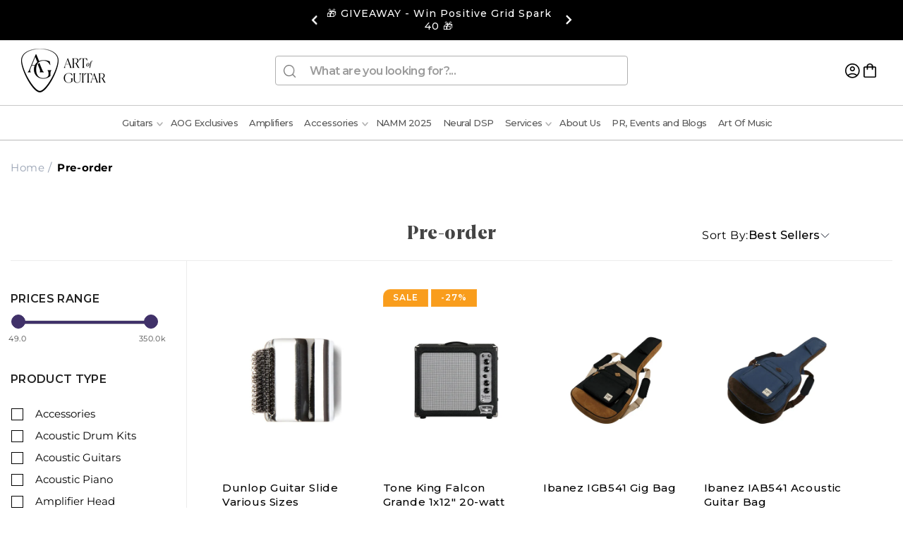

--- FILE ---
content_type: text/json
request_url: https://svc-8-usf.hotyon.com/search?q=&apiKey=aa23eff3-1d9a-49b9-a933-1e04b3fc3cd3&country=QA&locale=en&getProductDescription=0&collection=277769322658&skip=0&take=28
body_size: 15795
content:
{"data":{"query":"","totalCollections":0,"collections":null,"totalPages":0,"pages":null,"suggestions":null,"total":219,"items":[{"id":7373683392674,"productType":"Misc Accessories","title":"Dunlop  Guitar Slide Various Sizes","description":null,"collections":[268409405602,277769322658,279948099746,281469223074,283132625058,286938136738,286968578210,305281368226,307762102434,312867324066,312928698530,313454330018,316745744546,318393516194,318896865442,323102867618],"tags":["2025 Ramadan Sale","40%","All Products","Dunlop","Guitar Accessories","Ramadan Sale","fathersday","slide"],"urlName":"dunlop-slide-various","vendor":"Jim Dunlop","date":"2022-02-25T11:49:47.0000000Z","variants":[{"id":41766384107682,"sku":"974","barcode":"974","available":0,"price":49,"weight":0,"compareAtPrice":0,"imageIndex":0,"options":[0],"metafields":null,"flags":0},{"id":41766384140450,"sku":"975","barcode":"975","available":0,"price":69,"weight":0,"compareAtPrice":0,"imageIndex":1,"options":[1],"metafields":null,"flags":0},{"id":41766384173218,"sku":"976","barcode":"976","available":0,"price":49,"weight":0,"compareAtPrice":0,"imageIndex":2,"options":[2],"metafields":null,"flags":0},{"id":41766384205986,"sku":"977","barcode":"977","available":-1,"price":49,"weight":0,"compareAtPrice":0,"imageIndex":3,"options":[3],"metafields":null,"flags":0},{"id":41766384238754,"sku":"978","barcode":"978","available":0,"price":69,"weight":0,"compareAtPrice":0,"imageIndex":4,"options":[4],"metafields":null,"flags":0},{"id":41766384271522,"sku":"979","barcode":"979","available":0,"price":69,"weight":0,"compareAtPrice":0,"imageIndex":5,"options":[5],"metafields":null,"flags":0},{"id":41766384304290,"sku":"980","barcode":"980","available":0,"price":69,"weight":0,"compareAtPrice":0,"imageIndex":6,"options":[6],"metafields":null,"flags":0},{"id":41766384337058,"sku":"981","barcode":"981","available":0,"price":49,"weight":0,"compareAtPrice":0,"imageIndex":7,"options":[7],"metafields":null,"flags":0},{"id":41766384369826,"sku":"982","barcode":"982","available":0,"price":49,"weight":0,"compareAtPrice":0,"imageIndex":8,"options":[8],"metafields":null,"flags":0},{"id":41766384402594,"sku":"983","barcode":"983","available":0,"price":69,"weight":0,"compareAtPrice":0,"imageIndex":9,"options":[9],"metafields":null,"flags":0},{"id":41766384435362,"sku":"984","barcode":"984","available":0,"price":59,"weight":0,"compareAtPrice":0,"imageIndex":10,"options":[10],"metafields":null,"flags":0},{"id":41766384468130,"sku":"985","barcode":"985","available":0,"price":59,"weight":0,"compareAtPrice":0,"imageIndex":11,"options":[11],"metafields":null,"flags":0},{"id":41766384500898,"sku":"986","barcode":"986","available":0,"price":59,"weight":0,"compareAtPrice":0,"imageIndex":12,"options":[12],"metafields":null,"flags":0},{"id":41766384533666,"sku":"987","barcode":"987","available":0,"price":49,"weight":0,"compareAtPrice":0,"imageIndex":13,"options":[13],"metafields":null,"flags":0},{"id":41766384566434,"sku":"988","barcode":"988","available":0,"price":69,"weight":0,"compareAtPrice":0,"imageIndex":14,"options":[14],"metafields":null,"flags":0},{"id":41766384599202,"sku":"989","barcode":"989","available":0,"price":69,"weight":0,"compareAtPrice":0,"imageIndex":15,"options":[15],"metafields":null,"flags":0},{"id":41766384631970,"sku":"990","barcode":"990","available":0,"price":59,"weight":0,"compareAtPrice":0,"imageIndex":16,"options":[16],"metafields":null,"flags":0},{"id":41766384664738,"sku":"991","barcode":"991","available":0,"price":69,"weight":0,"compareAtPrice":0,"imageIndex":17,"options":[17],"metafields":null,"flags":0},{"id":41766384697506,"sku":"992","barcode":"992","available":0,"price":59,"weight":0,"compareAtPrice":0,"imageIndex":18,"options":[18],"metafields":null,"flags":0},{"id":41766384730274,"sku":"993","barcode":"993","available":0,"price":49,"weight":0,"compareAtPrice":0,"imageIndex":19,"options":[19],"metafields":null,"flags":0},{"id":42946677276834,"sku":"1935","barcode":"1935","available":0,"price":49,"weight":0,"compareAtPrice":0,"imageIndex":20,"options":[20],"metafields":null,"flags":0},{"id":42946677735586,"sku":"1936","barcode":"1936","available":0,"price":99,"weight":0,"compareAtPrice":0,"imageIndex":21,"options":[21],"metafields":null,"flags":0},{"id":42946678096034,"sku":"1937","barcode":"1937","available":0,"price":79,"weight":0,"compareAtPrice":0,"imageIndex":22,"options":[22],"metafields":null,"flags":0},{"id":42946678554786,"sku":"1938","barcode":"1938","available":1,"price":49,"weight":0,"compareAtPrice":0,"imageIndex":23,"options":[23],"metafields":null,"flags":0},{"id":42946682323106,"sku":"1939","barcode":"1939","available":1,"price":89,"weight":0,"compareAtPrice":0,"imageIndex":24,"options":[24],"metafields":null,"flags":0}],"selectedVariantId":42946678554786,"images":[{"url":"//cdn.shopify.com/s/files/1/0548/7018/0002/products/Dunlop---Guitar-Slide-Various-Sizes-Dunlop-1658573175.png?v=1754847613","alt":"Dunlop - Guitar Slide Various Sizes Dunlop","width":2048,"height":2048},{"url":"//cdn.shopify.com/s/files/1/0548/7018/0002/products/Dunlop---Guitar-Slide-Various-Sizes-Dunlop-1658573183.png?v=1754847429","alt":"Dunlop - Guitar Slide Various Sizes Dunlop","width":2048,"height":2048},{"url":"//cdn.shopify.com/s/files/1/0548/7018/0002/products/Dunlop---Guitar-Slide-Various-Sizes-Dunlop-1658573187.png?v=1754847615","alt":"Dunlop - Guitar Slide Various Sizes Dunlop","width":2048,"height":2048},{"url":"//cdn.shopify.com/s/files/1/0548/7018/0002/products/Dunlop---Guitar-Slide-Various-Sizes-Dunlop-1658573191.png?v=1754847519","alt":"Dunlop - Guitar Slide Various Sizes Dunlop","width":2048,"height":2048},{"url":"//cdn.shopify.com/s/files/1/0548/7018/0002/products/Dunlop---Guitar-Slide-Various-Sizes-Dunlop-1658573195.png?v=1754847530","alt":"Dunlop - Guitar Slide Various Sizes Dunlop","width":2048,"height":2048},{"url":"//cdn.shopify.com/s/files/1/0548/7018/0002/products/Dunlop---Guitar-Slide-Various-Sizes-Dunlop-1658573200.png?v=1754847645","alt":"Dunlop - Guitar Slide Various Sizes Dunlop","width":2048,"height":2048},{"url":"//cdn.shopify.com/s/files/1/0548/7018/0002/products/Dunlop---Guitar-Slide-Various-Sizes-Dunlop-1658573203.png?v=1754847433","alt":"Dunlop - Guitar Slide Various Sizes Dunlop","width":2048,"height":2048},{"url":"//cdn.shopify.com/s/files/1/0548/7018/0002/products/Dunlop---Guitar-Slide-Various-Sizes-Dunlop-1658573207.png?v=1736235439","alt":"Dunlop - Guitar Slide Various Sizes Dunlop","width":2048,"height":2048},{"url":"//cdn.shopify.com/s/files/1/0548/7018/0002/products/Dunlop---Guitar-Slide-Various-Sizes-Dunlop-1658573211.png?v=1754847577","alt":"Dunlop - Guitar Slide Various Sizes Dunlop","width":2048,"height":2048},{"url":"//cdn.shopify.com/s/files/1/0548/7018/0002/products/Dunlop---Guitar-Slide-Various-Sizes-Dunlop-1658573214.png?v=1754847494","alt":"Dunlop - Guitar Slide Various Sizes Dunlop","width":2048,"height":2048},{"url":"//cdn.shopify.com/s/files/1/0548/7018/0002/products/Dunlop---Guitar-Slide-Various-Sizes-Dunlop-1658573217.png?v=1754847492","alt":"Dunlop - Guitar Slide Various Sizes Dunlop","width":2048,"height":2048},{"url":"//cdn.shopify.com/s/files/1/0548/7018/0002/products/Dunlop---Guitar-Slide-Various-Sizes-Dunlop-1658573221.png?v=1754847476","alt":"Dunlop - Guitar Slide Various Sizes Dunlop","width":2048,"height":2048},{"url":"//cdn.shopify.com/s/files/1/0548/7018/0002/products/Dunlop---Guitar-Slide-Various-Sizes-Dunlop-1658573225.png?v=1754847526","alt":"Dunlop - Guitar Slide Various Sizes Dunlop","width":2048,"height":2048},{"url":"//cdn.shopify.com/s/files/1/0548/7018/0002/products/Dunlop---Guitar-Slide-Various-Sizes-Dunlop-1658573228.png?v=1754847657","alt":"Dunlop - Guitar Slide Various Sizes Dunlop","width":2048,"height":2048},{"url":"//cdn.shopify.com/s/files/1/0548/7018/0002/products/Dunlop---Guitar-Slide-Various-Sizes-Dunlop-1658573231.png?v=1754847632","alt":"Dunlop - Guitar Slide Various Sizes Dunlop","width":2048,"height":2048},{"url":"//cdn.shopify.com/s/files/1/0548/7018/0002/products/Dunlop---Guitar-Slide-Various-Sizes-Dunlop-1658573235.png?v=1754847643","alt":"Dunlop - Guitar Slide Various Sizes Dunlop","width":2048,"height":2048},{"url":"//cdn.shopify.com/s/files/1/0548/7018/0002/products/Dunlop---Guitar-Slide-Various-Sizes-Dunlop-1658573238.png?v=1754847394","alt":"Dunlop - Guitar Slide Various Sizes Dunlop","width":2048,"height":2048},{"url":"//cdn.shopify.com/s/files/1/0548/7018/0002/products/Dunlop---Guitar-Slide-Various-Sizes-Dunlop-1658573242.png?v=1754847606","alt":"Dunlop - Guitar Slide Various Sizes Dunlop","width":2048,"height":2048},{"url":"//cdn.shopify.com/s/files/1/0548/7018/0002/products/Dunlop---Guitar-Slide-Various-Sizes-Dunlop-1658573246.png?v=1754847409","alt":"Dunlop - Guitar Slide Various Sizes Dunlop","width":2048,"height":2048},{"url":"//cdn.shopify.com/s/files/1/0548/7018/0002/products/Dunlop---Guitar-Slide-Various-Sizes-Dunlop-1658573249.png?v=1754847452","alt":"Dunlop - Guitar Slide Various Sizes Dunlop","width":2048,"height":2048},{"url":"//cdn.shopify.com/s/files/1/0548/7018/0002/products/Dunlop--Guitar-Slide-Various-Sizes-Dunlop-1672810322.jpg?v=1754854946","alt":"Dunlop  Guitar Slide Various Sizes Dunlop","width":2048,"height":2048},{"url":"//cdn.shopify.com/s/files/1/0548/7018/0002/products/Dunlop--Guitar-Slide-Various-Sizes-Dunlop-1672810605.jpg?v=1754854937","alt":"Dunlop  Guitar Slide Various Sizes Dunlop","width":2048,"height":2048},{"url":"//cdn.shopify.com/s/files/1/0548/7018/0002/products/Dunlop--Guitar-Slide-Various-Sizes-Dunlop-1672810779.jpg?v=1754854949","alt":"Dunlop  Guitar Slide Various Sizes Dunlop","width":2048,"height":2048},{"url":"//cdn.shopify.com/s/files/1/0548/7018/0002/products/Dunlop--Guitar-Slide-Various-Sizes-Dunlop-1672810984.jpg?v=1754854941","alt":"Dunlop  Guitar Slide Various Sizes Dunlop","width":2048,"height":2048},{"url":"//cdn.shopify.com/s/files/1/0548/7018/0002/products/Dunlop--Guitar-Slide-Various-Sizes-Dunlop-1672811132.jpg?v=1754854956","alt":"Dunlop  Guitar Slide Various Sizes Dunlop","width":2048,"height":2048}],"metafields":[{"key":"custom_product","value":"false","multiple":false,"valueType":"Bool","namespace":"mm-google-shopping"},{"key":"mpn","value":"974","multiple":false,"valueType":"Text","namespace":"mm-google-shopping"},{"key":"condition","value":"new","multiple":false,"valueType":"Text","namespace":"mm-google-shopping"},{"key":"description_tag","value":"Buy Dunlop slides in various sizes and colors...","multiple":false,"valueType":"Text","namespace":"global"},{"key":"title_tag","value":"Dunlop  Guitar Slide Various Sizes - Art of Guitar","multiple":false,"valueType":"Text","namespace":"global"},{"key":"best-seller-ranks","value":";","multiple":false,"valueType":"Text","namespace":"bsi"},{"key":"sales-rank","value":"169","multiple":false,"valueType":"Text","namespace":"bsi"},{"key":"sales-percentile","value":"63","multiple":false,"valueType":"Text","namespace":"bsi"},{"key":"google_product_category","value":"3502","multiple":false,"valueType":"Text","namespace":"mc-facebook"}],"options":[{"name":"Style","values":["DUNLOP GLASS FLARE MEDIUM SLIDE 234","BLUES BOTTLE® REGULAR WALL LARGE CLEAR SLIDE 273","DUNLOP HEAVY WALL MEDIUM GLASS SLIDE 215","DUNLOP HEAVY WALL LARGE GLASS SLIDE 213","BLUES BOTTLE® REGULAR WALL MEDIUM YELLOW SLIDE 277","BLUES BOTTLE® HEAVY WALL LARGE CLEAR SLIDE 276","MOONSHINE CERAMIC MEDIUM SLIDE 243","DUNLOP REGULAR WALL MEDIUM GLASS SLIDE 202","DUNLOP HEAVY WALL MEDIUM SHORT GLASS SLIDE 218","MOONSHINE CERAMIC SLIDE 246","DUNLOP BRASS MEDIUM WALL MEDIUM SLIDE 222","DUNLOP CHROME MEDIUM WALL MEDIUM SLIDE 220","DUNLOP HEAVY WALL SMALL SHORT GLASS SLIDE 212","DUNLOP TEMPEREDED SLIDE 211","DUNLOP CHROMED STEEL SLIDE 320","DUNLOP BRASS MEDIUM WALL MEDIUM KNUCKLE SLIDE 223","DUNLOP CHROME SLIDE 221","DUNLOP BRASS SLIDE 224","DUNLOP CHROMED BRASS SLIDE 228","DUNLOP MEDIUM WALL MEDIUM KNUCKLE GLASS SLIDE 204","DUNLOP REGULAR WALL LARGE GLASS SLIDE 203","DUNLOP CONCAVE BRASS SLIDE 227","DUNLOP CHROMED STEEL SLIDE LARGE/SHORT 318","SHY SLIDE 229","GARY CLARK JR. GLASS SLIDE CJ212"]}],"review":0,"reviewCount":0,"extra":null},{"id":7901428121762,"productType":"Electric Guitar Amplifiers","title":"Tone King Falcon Grande 1x12\" 20-watt Tube Combo Amp","description":null,"collections":[268409405602,268409471138,277769322658,281493700770,286968578210,292973379746,293472600226,299409506466,304857546914,305281368226,305812799650,305880236194,307762102434,312867324066,312928698530,313454330018,313664700578,314013515938,314498941090,316745744546,318393516194,318896865442,322544337058,323226271906],"tags":["2025 Ramadan Sale","30%","All Products","All Tube Amplifier","American Tube Amp","Amplifiers","Blues Guitar Amp","Boutique Guitar Amp","Classic Rock Amp","Falcon Grande","Handwired Tube Amp","Made in USA Amplifier","Ramadan Sale","Reactive Load Attenuator","Spring Reverb Amp","Studio Recording Amp","Tone king","Vintage Style Amp","electric guitar amp","fathersday"],"urlName":"tone-king-falcon-grande-1x12-20-watt-tube-combo-amp","vendor":"Tone King","date":"2023-04-20T18:30:46.0000000Z","variants":[{"id":43238204113058,"sku":"2210","barcode":"2210","available":0,"price":9699,"weight":0,"compareAtPrice":0,"imageIndex":-1,"options":[0],"metafields":null,"flags":0},{"id":43238204145826,"sku":"2211","barcode":"2211","available":1,"price":7084.92,"weight":0,"compareAtPrice":9699,"imageIndex":-1,"options":[1],"metafields":null,"flags":0}],"selectedVariantId":43238204145826,"images":[{"url":"//cdn.shopify.com/s/files/1/0548/7018/0002/files/Tone-King-Falcon-Grande-1x12_-20-watt-Tube-Combo-Amp-Tone-King-141161244.jpg?v=1761403135","alt":"Tone King Falcon Grande 1x12\" 20-watt Tube Combo Amp  Tone King Art of Guitar","width":2200,"height":2200},{"url":"//cdn.shopify.com/s/files/1/0548/7018/0002/files/Tone-King-Falcon-Grande-1x12_-20-watt-Tube-Combo-Amp-Tone-King-141161342.jpg?v=1764316174","alt":"Tone King Falcon Grande 1x12\" 20-watt Tube Combo Amp  Tone King Art of Guitar","width":2200,"height":2200},{"url":"//cdn.shopify.com/s/files/1/0548/7018/0002/files/Tone-King-Falcon-Grande-1x12_-20-watt-Tube-Combo-Amp-Tone-King-290779533.png?v=1761403315","alt":"Tone King Falcon Grande 1x12\" 20-watt Tube Combo Amp  Tone King Art of Guitar","width":2048,"height":2048},{"url":"//cdn.shopify.com/s/files/1/0548/7018/0002/files/Tone-King-Falcon-Grande-1x12_-20-watt-Tube-Combo-Amp-Tone-King-290779443.png?v=1761403320","alt":"Tone King Falcon Grande 1x12\" 20-watt Tube Combo Amp  Tone King Art of Guitar","width":2048,"height":2048},{"url":"//cdn.shopify.com/s/files/1/0548/7018/0002/files/Tone-King-Falcon-Grande-1x12_-20-watt-Tube-Combo-Amp-Tone-King-290779314.png?v=1761403300","alt":"Tone King Falcon Grande 1x12\" 20-watt Tube Combo Amp  Tone King Art of Guitar","width":2048,"height":2048},{"url":"//cdn.shopify.com/s/files/1/0548/7018/0002/files/Tone-King-Falcon-Grande-1x12_-20-watt-Tube-Combo-Amp-Tone-King-141161762.jpg?v=1761379440","alt":"Tone King Falcon Grande 1x12\" 20-watt Tube Combo Amp  Tone King Art of Guitar","width":2000,"height":2000}],"metafields":[{"key":"title_tag","value":"Tone King Falcon Grande 1x12\" 20-watt Tube Combo Amp - Art of Guitar","multiple":false,"valueType":"Text","namespace":"global"},{"key":"description_tag","value":"Tone King Falcon Grande 1x12\" 20-watt Tube Combo  If the sound of a vintage American tube combo amp giving you everything it's got - Art of Guitar","multiple":false,"valueType":"Text","namespace":"global"},{"key":"age_group","value":"adult","multiple":false,"valueType":"Text","namespace":"mm-google-shopping"},{"key":"gender","value":"unisex","multiple":false,"valueType":"Text","namespace":"mm-google-shopping"},{"key":"google_product_category","value":"56","multiple":false,"valueType":"Text","namespace":"mm-google-shopping"},{"key":"best-seller-ranks","value":"1:free-international-shipping;1:amplifiers-sale-1;1:toneking-amps;1:tube-amps;2:amplifiers;2:electric-guitar-amplifiers","multiple":false,"valueType":"Text","namespace":"bsi"},{"key":"sales-rank","value":"114","multiple":false,"valueType":"Text","namespace":"bsi"},{"key":"sales-percentile","value":"76","multiple":false,"valueType":"Text","namespace":"bsi"}],"options":[{"name":"Color","values":["Turquoise","Black"]}],"review":0,"reviewCount":0,"extra":null},{"id":7906138914978,"productType":"Guitar Case","title":"Ibanez IGB541 Gig Bag","description":null,"collections":[268409405602,277769322658,279948099746,281469223074,286968578210,305281368226,306754125986,307762102434,318896865442,323102867618],"tags":["#ibanez_cases","All Products","Case","Guitar Accessories","Guitar case","Ramadan","cases"],"urlName":"ibanez-igb541-gig-bag","vendor":"Ibanez","date":"2023-04-27T15:44:01.0000000Z","variants":[{"id":43253687746722,"sku":"2273","barcode":"2273","available":1,"price":199,"weight":0,"compareAtPrice":0,"imageIndex":0,"options":[0],"metafields":null,"flags":0},{"id":43253687779490,"sku":"2274","barcode":"2274","available":4,"price":199,"weight":0,"compareAtPrice":0,"imageIndex":1,"options":[1],"metafields":null,"flags":0},{"id":43253687812258,"sku":"2275","barcode":"2275","available":1,"price":199,"weight":0,"compareAtPrice":0,"imageIndex":2,"options":[2],"metafields":null,"flags":0},{"id":43253687845026,"sku":"2276","barcode":"2276","available":0,"price":199,"weight":0,"compareAtPrice":0,"imageIndex":3,"options":[3],"metafields":null,"flags":0},{"id":43253687877794,"sku":"2277","barcode":"2277","available":0,"price":199,"weight":0,"compareAtPrice":0,"imageIndex":4,"options":[4],"metafields":null,"flags":0},{"id":43276463833250,"sku":"2289","barcode":"2289","available":0,"price":199,"weight":0,"compareAtPrice":0,"imageIndex":5,"options":[5],"metafields":null,"flags":0}],"selectedVariantId":43253687746722,"images":[{"url":"//cdn.shopify.com/s/files/1/0548/7018/0002/files/Ibanez-IGB541-Gig-Bag-Art-of-Guitar-1682610822_8d60e030-5cd8-4f11-95f4-0cdc843304b6.jpg?v=1754859684","alt":"Ibanez IGB541 Gig Bag Art of Guitar","width":2048,"height":2048},{"url":"//cdn.shopify.com/s/files/1/0548/7018/0002/files/Ibanez-IGB541-Gig-Bag-Art-of-Guitar-1682610855_f6c358cc-7ce0-4e1e-be14-a2df34094b37.jpg?v=1754859704","alt":"Ibanez IGB541 Gig Bag Art of Guitar","width":2048,"height":2048},{"url":"//cdn.shopify.com/s/files/1/0548/7018/0002/files/Ibanez-IGB541-Gig-Bag-Art-of-Guitar-1682610889_fd01e233-8338-421a-b31a-b5e6d49ef958.jpg?v=1754859693","alt":"Ibanez IGB541 Gig Bag Art of Guitar","width":2048,"height":2048},{"url":"//cdn.shopify.com/s/files/1/0548/7018/0002/files/Ibanez-IGB541-Gig-Bag-Art-of-Guitar-1682610945_f12d54bc-9c83-4438-acf3-f7cae4cae2be.jpg?v=1754859701","alt":"Ibanez IGB541 Gig Bag Art of Guitar","width":2048,"height":2048},{"url":"//cdn.shopify.com/s/files/1/0548/7018/0002/files/Ibanez-IGB541-Gig-Bag-Art-of-Guitar-1682610968_c4728d42-ad86-4559-ad26-55ce17e2fa7f.jpg?v=1754859696","alt":"Ibanez IGB541 Gig Bag Art of Guitar","width":2048,"height":2048},{"url":"//cdn.shopify.com/s/files/1/0548/7018/0002/files/Ibanez-IGB541-Gig-Bag-Art-of-Guitar-1683570511_e66750da-ddb0-4c18-87bd-692571184b6b.jpg?v=1754859687","alt":"Ibanez IGB541 Gig Bag Art of Guitar","width":2048,"height":2048}],"metafields":[{"key":"title_tag","value":"Ibanez IGB541 Gig Bag - Art of Guitar","multiple":false,"valueType":"Text","namespace":"global"},{"key":"description_tag","value":"Ibanez IGB541 Gig Bag Safe, sound and style. There's no reason that a sleek, smartly-designed gig bag can't keep your precious instrument - Art of Guitar","multiple":false,"valueType":"Text","namespace":"global"}],"options":[{"name":"Color","values":["Black","Navy Blue","Deep Blue","Beige","Wine Red","Brown"]}],"review":0,"reviewCount":0,"extra":null},{"id":7906147205282,"productType":"Guitar Case","title":"Ibanez IAB541 Acoustic Guitar Bag","description":null,"collections":[268409405602,277769322658,279948099746,281469223074,286968578210,288219168930,306754125986,307762102434,318896865442,323102867618],"tags":["#ibanez_cases","All Products","Guitar Accessories","Guitar case","Ibanez","Ramadan"],"urlName":"ibanez-iab541-nb-acoustic-guitar-bag","vendor":"Ibanez","date":"2023-04-27T16:04:38.0000000Z","variants":[{"id":43276473565346,"sku":"2279","barcode":"2279","available":1,"price":229,"weight":0,"compareAtPrice":0,"imageIndex":0,"options":[0],"metafields":null,"flags":0},{"id":43276473598114,"sku":"2292","barcode":"2292","available":-2,"price":229,"weight":0,"compareAtPrice":0,"imageIndex":1,"options":[1],"metafields":null,"flags":0},{"id":45794493497506,"sku":"12957","barcode":"12957","available":2,"price":229,"weight":0,"compareAtPrice":0,"imageIndex":2,"options":[2],"metafields":null,"flags":0},{"id":46318572929186,"sku":"13036","barcode":null,"available":1,"price":229,"weight":0,"compareAtPrice":0,"imageIndex":-1,"options":[3],"metafields":null,"flags":0}],"selectedVariantId":43276473565346,"images":[{"url":"//cdn.shopify.com/s/files/1/0548/7018/0002/files/Ibanez-IAB541-NB-Acoustic-Guitar-Bag-AVA-Music-1682611561_186366f0-d30a-4ff0-b176-ab842a1b3006.jpg?v=1754859972","alt":"Ibanez IAB541-NB Acoustic Guitar Bag AVA Music","width":2048,"height":2048},{"url":"//cdn.shopify.com/s/files/1/0548/7018/0002/files/Ibanez-IAB541-Acoustic-Guitar-Bag-AVA-Music-1683571727_eb34218c-0a31-4f9d-b4b3-599d4919585b.jpg?v=1754859978","alt":"Ibanez IAB541 Acoustic Guitar Bag AVA Music","width":2048,"height":2048},{"url":"//cdn.shopify.com/s/files/1/0548/7018/0002/files/Ibanez-IAB541-Acoustic-Guitar-Bag-Ibanez-268991789.png?v=1756730307","alt":"Ibanez IAB541 Acoustic Guitar Bag Guitar bag Ibanez Art of Guitar","width":1600,"height":1600}],"metafields":[{"key":"title_tag","value":"Ibanez IAB541 Acoustic Guitar Bag - Art of Guitar","multiple":false,"valueType":"Text","namespace":"global"},{"key":"description_tag","value":"Ibanez IAB541 Acoustic Guitar Bag Safe, sound and style. There's no reason that a sleek, smartly-designed gig bag can't keep your - Art of Guitar","multiple":false,"valueType":"Text","namespace":"global"}],"options":[{"name":"Color","values":["Navy Blue","Wine Red","Black","Brown"]}],"review":0,"reviewCount":0,"extra":null},{"id":7798082175138,"productType":"Electric Guitar Amplifiers","title":"Marshall DSL5CR 1x10-inch 5-watt Tube Combo Amplifier","description":null,"collections":[268409405602,268409471138,277769322658,281493700770,286968578210,292973445282,305812799650,305880236194,307762102434,313664700578,314498941090,318896865442],"tags":["5W Combo","All Products","All-Valve Amp","Amplifiers","Boutique Amplifier","Classic Rock Tone","Compact Amp","DSL 5 CR","Guitar Amplifier","Marshall","New","Ramadan","Tube Combo Amplifier","Vintage Marshall Sound","electric guitar amp"],"urlName":"marshall-dsl5cr-1x10-inch-5-watt-tube-combo-amplifier","vendor":"Marshall","date":"2023-01-24T12:52:47.0000000Z","variants":[{"id":42991867003042,"sku":"2012","barcode":"2012","available":-2,"price":1999,"weight":0,"compareAtPrice":0,"imageIndex":-1,"options":[],"metafields":null,"flags":1}],"selectedVariantId":null,"images":[{"url":"//cdn.shopify.com/s/files/1/0548/7018/0002/products/Marshall-DSL-5-CR-Amplifier-_Copy_-Marshall-292794320.jpg?v=1762150689","alt":"Marshall DSL 5 CR Sadek","width":2048,"height":2048},{"url":"//cdn.shopify.com/s/files/1/0548/7018/0002/products/Marshall-DSL-5-CR-Amplifier-_Copy_-Marshall-292794469.jpg?v=1762150693","alt":"Marshall DSL 5 CR Sadek","width":2048,"height":2048}],"metafields":[{"key":"title_tag","value":"Marshall DSL5CR 1x10-inch 5-watt Tube Combo Amplifier - Art of Guitar","multiple":false,"valueType":"Text","namespace":"global"},{"key":"google_product_category","value":"56","multiple":false,"valueType":"Text","namespace":"mc-facebook"},{"key":"description_tag","value":" Marshall DSL5CR – 5W -Valve Combo Amplifier The Marshall DSL5CR is a compact 5-watt all-valve combo  - Art of Guitar ","multiple":false,"valueType":"Text","namespace":"global"}],"options":[],"review":0,"reviewCount":0,"extra":null},{"id":7773490053282,"productType":"Guitar Picks","title":"Dunlop Pick 6 pack_1","description":null,"collections":[268409405602,277769322658,279948099746,281469223074,283132625058,286481875106,286968578210,305281368226,307762102434,312815517858,312867324066,312928698530,316745744546,318896865442,323102867618],"tags":["#guitar_picks","2025 Ramadan Sale","All Products","Dunlop","Guitar Accessories","Ramadan Sale","fathersday","pick"],"urlName":"dunlop-pick-6-pack","vendor":"Dunlop","date":"2022-12-29T19:31:56.0000000Z","variants":[{"id":42934674849954,"sku":"1842","barcode":"1842","available":-1,"price":49,"weight":0,"compareAtPrice":0,"imageIndex":0,"options":[0],"metafields":null,"flags":0},{"id":42934674882722,"sku":"1843","barcode":"1843","available":-1,"price":49,"weight":0,"compareAtPrice":0,"imageIndex":1,"options":[1],"metafields":null,"flags":0},{"id":42934674915490,"sku":"1844","barcode":"1844","available":2,"price":49,"weight":0,"compareAtPrice":0,"imageIndex":2,"options":[2],"metafields":null,"flags":0},{"id":42934674948258,"sku":"1845","barcode":"1845","available":0,"price":49,"weight":0,"compareAtPrice":0,"imageIndex":3,"options":[3],"metafields":null,"flags":0},{"id":42934674981026,"sku":"1846","barcode":"1846","available":3,"price":49,"weight":0,"compareAtPrice":0,"imageIndex":4,"options":[4],"metafields":null,"flags":0},{"id":42934675013794,"sku":"1847","barcode":"1847","available":9,"price":49,"weight":0,"compareAtPrice":0,"imageIndex":5,"options":[5],"metafields":null,"flags":0},{"id":42934675046562,"sku":"1848","barcode":"1848","available":-2,"price":49,"weight":0,"compareAtPrice":0,"imageIndex":6,"options":[6],"metafields":null,"flags":0},{"id":42934675767458,"sku":"1849","barcode":"1849","available":0,"price":49,"weight":0,"compareAtPrice":0,"imageIndex":7,"options":[7],"metafields":null,"flags":0},{"id":42934676947106,"sku":"1850","barcode":"1850","available":23,"price":49,"weight":0,"compareAtPrice":0,"imageIndex":8,"options":[8],"metafields":null,"flags":0},{"id":42934677930146,"sku":"1851","barcode":"1851","available":22,"price":49,"weight":0,"compareAtPrice":0,"imageIndex":9,"options":[9],"metafields":null,"flags":0},{"id":42934679175330,"sku":"1852","barcode":"1852","available":18,"price":49,"weight":0,"compareAtPrice":0,"imageIndex":10,"options":[10],"metafields":null,"flags":0},{"id":42934680354978,"sku":"1853","barcode":"1853","available":1,"price":49,"weight":0,"compareAtPrice":0,"imageIndex":11,"options":[11],"metafields":null,"flags":0},{"id":42934681632930,"sku":"1854","barcode":"1854","available":-1,"price":49,"weight":0,"compareAtPrice":0,"imageIndex":12,"options":[12],"metafields":null,"flags":0},{"id":42934683107490,"sku":"1855","barcode":"1855","available":0,"price":49,"weight":0,"compareAtPrice":0,"imageIndex":13,"options":[13],"metafields":null,"flags":0},{"id":42934684647586,"sku":"1856","barcode":"1856","available":0,"price":49,"weight":0,"compareAtPrice":0,"imageIndex":14,"options":[14],"metafields":null,"flags":0},{"id":42934690119842,"sku":"1857","barcode":"1857","available":0,"price":49,"weight":0,"compareAtPrice":0,"imageIndex":15,"options":[15],"metafields":null,"flags":0},{"id":42934693494946,"sku":"1858","barcode":"1858","available":7,"price":49,"weight":0,"compareAtPrice":0,"imageIndex":16,"options":[16],"metafields":null,"flags":0},{"id":42934695592098,"sku":"1859","barcode":"1859","available":12,"price":49,"weight":0,"compareAtPrice":0,"imageIndex":17,"options":[17],"metafields":null,"flags":0},{"id":42934700114082,"sku":"1860","barcode":"1860","available":1,"price":49,"weight":0,"compareAtPrice":0,"imageIndex":18,"options":[18],"metafields":null,"flags":0},{"id":42934703292578,"sku":"1861","barcode":"1861","available":0,"price":49,"weight":0,"compareAtPrice":0,"imageIndex":19,"options":[19],"metafields":null,"flags":0},{"id":42934705160354,"sku":"1862","barcode":"1862","available":4,"price":49,"weight":0,"compareAtPrice":0,"imageIndex":20,"options":[20],"metafields":null,"flags":0},{"id":42934707617954,"sku":"1863","barcode":"1863","available":15,"price":49,"weight":0,"compareAtPrice":0,"imageIndex":21,"options":[21],"metafields":null,"flags":0},{"id":42934712696994,"sku":"1864","barcode":"1864","available":11,"price":49,"weight":0,"compareAtPrice":0,"imageIndex":22,"options":[22],"metafields":null,"flags":0},{"id":42934716661922,"sku":"1865","barcode":"1865","available":8,"price":49,"weight":0,"compareAtPrice":0,"imageIndex":24,"options":[23],"metafields":null,"flags":0},{"id":42934723149986,"sku":"1866","barcode":"1866","available":25,"price":49,"weight":0,"compareAtPrice":0,"imageIndex":23,"options":[24],"metafields":null,"flags":0},{"id":42934726131874,"sku":"1867","barcode":"1867","available":9,"price":49,"weight":0,"compareAtPrice":0,"imageIndex":26,"options":[25],"metafields":null,"flags":0},{"id":42934729900194,"sku":"1868","barcode":"1868","available":7,"price":49,"weight":0,"compareAtPrice":0,"imageIndex":27,"options":[26],"metafields":null,"flags":0},{"id":42934732816546,"sku":"1869","barcode":"1869","available":6,"price":49,"weight":0,"compareAtPrice":0,"imageIndex":28,"options":[27],"metafields":null,"flags":0},{"id":42934735765666,"sku":"1870","barcode":"1870","available":4,"price":49,"weight":0,"compareAtPrice":0,"imageIndex":29,"options":[28],"metafields":null,"flags":0},{"id":42934745825442,"sku":"1871","barcode":"1871","available":0,"price":49,"weight":0,"compareAtPrice":0,"imageIndex":30,"options":[29],"metafields":null,"flags":0},{"id":42934748446882,"sku":"1872","barcode":"1872","available":7,"price":49,"weight":0,"compareAtPrice":0,"imageIndex":31,"options":[30],"metafields":null,"flags":0},{"id":42934749102242,"sku":"1873","barcode":"1873","available":0,"price":49,"weight":0,"compareAtPrice":0,"imageIndex":32,"options":[31],"metafields":null,"flags":0}],"selectedVariantId":42934674915490,"images":[{"url":"//cdn.shopify.com/s/files/1/0548/7018/0002/products/Dunlop-Pick-6-pack-Art-of-Guitar-1672394065_5aa4d800-eb1f-49c0-8211-c670d594fea8.jpg?v=1754854706","alt":"Dunlop Pick 6 pack Art of Guitar","width":2048,"height":2048},{"url":"//cdn.shopify.com/s/files/1/0548/7018/0002/products/Dunlop-Pick-6-pack-Art-of-Guitar-1672394216_24435310-26f1-44aa-9060-2064784f2378.jpg?v=1754854678","alt":"Dunlop Pick 6 pack Art of Guitar","width":2048,"height":2048},{"url":"//cdn.shopify.com/s/files/1/0548/7018/0002/products/Dunlop-Pick-6-pack-Art-of-Guitar-1672394254_2722cd6b-3fac-4518-b1fc-0dac77f96973.jpg?v=1754854569","alt":"Dunlop Pick 6 pack Art of Guitar","width":2048,"height":2048},{"url":"//cdn.shopify.com/s/files/1/0548/7018/0002/products/Dunlop-Pick-6-pack-Art-of-Guitar-1672394437_e459401e-6ffb-4aa3-992d-703531ee7b94.jpg?v=1754854695","alt":"Dunlop Pick 6 pack Art of Guitar","width":2048,"height":2048},{"url":"//cdn.shopify.com/s/files/1/0548/7018/0002/products/Dunlop-Pick-6-pack-Art-of-Guitar-1672394812_30a72b56-3d84-4b9a-9870-483fd2171317.jpg?v=1754854693","alt":"Dunlop Pick 6 pack Art of Guitar","width":2048,"height":2048},{"url":"//cdn.shopify.com/s/files/1/0548/7018/0002/products/Dunlop-Pick-6-pack-Art-of-Guitar-1672394874_b4c393ea-0893-4089-8691-c2d7171c5bc0.jpg?v=1754854675","alt":"Dunlop Pick 6 pack Art of Guitar","width":2048,"height":2048},{"url":"//cdn.shopify.com/s/files/1/0548/7018/0002/products/Dunlop-Pick-6-pack-Art-of-Guitar-1672394922_f549821c-ceb9-439e-b7ee-39308ff2ce5b.jpg?v=1754854672","alt":"Dunlop Pick 6 pack Art of Guitar","width":2048,"height":2048},{"url":"//cdn.shopify.com/s/files/1/0548/7018/0002/products/Dunlop-Pick-6-pack-Art-of-Guitar-1672395087_cfd9f89a-55a7-4774-b8a5-58921b83e57a.jpg?v=1754854619","alt":"Dunlop Pick 6 pack Art of Guitar","width":2048,"height":2048},{"url":"//cdn.shopify.com/s/files/1/0548/7018/0002/products/Dunlop-Pick-6-pack-Art-of-Guitar-1672395091_78356b04-ea37-4759-8795-7e5ce53af314.jpg?v=1754854605","alt":"Dunlop Pick 6 pack Art of Guitar","width":2048,"height":2048},{"url":"//cdn.shopify.com/s/files/1/0548/7018/0002/products/Dunlop-Pick-6-pack-Art-of-Guitar-1672395400_96f274d7-06bc-4384-89af-d2ebbb962b9a.jpg?v=1754854561","alt":"Dunlop Pick 6 pack Art of Guitar","width":2048,"height":2048},{"url":"//cdn.shopify.com/s/files/1/0548/7018/0002/products/Dunlop-Pick-6-pack-Art-of-Guitar-1672397096_94b7b1e2-ea18-46e8-91d8-0ee0687d5e64.jpg?v=1754854602","alt":"Dunlop Pick 6 pack Art of Guitar","width":2048,"height":2048},{"url":"//cdn.shopify.com/s/files/1/0548/7018/0002/products/Dunlop-Pick-6-pack-Art-of-Guitar-1672397304_04c2c83e-da5c-4bf4-9aa0-d41e923635ed.jpg?v=1754854669","alt":"Dunlop Pick 6 pack Art of Guitar","width":2048,"height":2048},{"url":"//cdn.shopify.com/s/files/1/0548/7018/0002/products/Dunlop-Pick-6-pack-Art-of-Guitar-1672505171_d2260aaf-27f5-42f3-b1cb-82d7d6a39159.jpg?v=1754854614","alt":"Dunlop Pick 6 pack Art of Guitar","width":2048,"height":2048},{"url":"//cdn.shopify.com/s/files/1/0548/7018/0002/products/Dunlop-Pick-6-pack-Art-of-Guitar-1672505345_266c0528-4a53-40d2-acbc-fc9efed082f9.jpg?v=1754854683","alt":"Dunlop Pick 6 pack Art of Guitar","width":2048,"height":2048},{"url":"//cdn.shopify.com/s/files/1/0548/7018/0002/products/Dunlop-Pick-6-pack-Art-of-Guitar-1672505429_8e58f2ce-fadf-48ef-ac83-3a9459839892.jpg?v=1754854624","alt":"Dunlop Pick 6 pack Art of Guitar","width":2048,"height":2048},{"url":"//cdn.shopify.com/s/files/1/0548/7018/0002/products/Dunlop-Pick-6-pack-Art-of-Guitar-1672505629_10a6770b-2a19-4222-99d6-ee9d9b9a23a7.jpg?v=1754854655","alt":"Dunlop Pick 6 pack Art of Guitar","width":2048,"height":2048},{"url":"//cdn.shopify.com/s/files/1/0548/7018/0002/products/Dunlop-Pick-6-pack-Art-of-Guitar-1672506033_cd161b40-12c3-48c3-9a24-e53429b2bb75.jpg?v=1754854646","alt":"Dunlop Pick 6 pack Art of Guitar","width":2048,"height":2048},{"url":"//cdn.shopify.com/s/files/1/0548/7018/0002/products/Dunlop-Pick-6-pack-Art-of-Guitar-1672506232_05435bac-3fa4-49de-a05e-9f9ed50470b1.jpg?v=1754854630","alt":"Dunlop Pick 6 pack Art of Guitar","width":2048,"height":2048},{"url":"//cdn.shopify.com/s/files/1/0548/7018/0002/products/Dunlop-Pick-6-pack-Art-of-Guitar-1672506324_79702a00-58a9-4589-893e-06ba46c80ac0.jpg?v=1754854616","alt":"Dunlop Pick 6 pack Art of Guitar","width":2048,"height":2048},{"url":"//cdn.shopify.com/s/files/1/0548/7018/0002/products/Dunlop-Pick-6-pack-Art-of-Guitar-1672506439_c45b5fba-ed0a-41fb-9b65-f5a915973f41.jpg?v=1754854596","alt":"Dunlop Pick 6 pack Art of Guitar","width":2048,"height":2048},{"url":"//cdn.shopify.com/s/files/1/0548/7018/0002/products/Dunlop-Pick-6-pack-Art-of-Guitar-1672506710_f235f802-6572-4a32-9af2-f6e066db51de.jpg?v=1754854652","alt":"Dunlop Pick 6 pack Art of Guitar","width":2048,"height":2048},{"url":"//cdn.shopify.com/s/files/1/0548/7018/0002/products/Dunlop-Pick-6-pack-Art-of-Guitar-1672506825_047bd779-2f08-42fa-9115-ae2facd6fe21.jpg?v=1754854567","alt":"Dunlop Pick 6 pack Art of Guitar","width":2048,"height":2048},{"url":"//cdn.shopify.com/s/files/1/0548/7018/0002/products/Dunlop-Pick-6-pack-Art-of-Guitar-1672506983_54050681-9522-4ea8-9810-9e02a9f582fb.jpg?v=1754854698","alt":"Dunlop Pick 6 pack Art of Guitar","width":2048,"height":2048},{"url":"//cdn.shopify.com/s/files/1/0548/7018/0002/products/Dunlop-Pick-6-pack-Art-of-Guitar-1672507164_af1b6503-16cd-49b8-b16b-8d293ea0a0d5.jpg?v=1754854641","alt":"Dunlop Pick 6 pack Art of Guitar","width":2048,"height":2048},{"url":"//cdn.shopify.com/s/files/1/0548/7018/0002/products/Dunlop-Pick-6-pack-Art-of-Guitar-1672507217_8d55b4e7-8052-41c5-96aa-191aed3e362b.jpg?v=1754854607","alt":"Dunlop Pick 6 pack Art of Guitar","width":2048,"height":2048},{"url":"//cdn.shopify.com/s/files/1/0548/7018/0002/products/Dunlop-Pick-6-pack-Art-of-Guitar-1672507220_0db616b5-a2bc-4f7d-8a50-372325532658.jpg?v=1754854577","alt":"Dunlop Pick 6 pack Art of Guitar","width":2048,"height":2048},{"url":"//cdn.shopify.com/s/files/1/0548/7018/0002/products/Dunlop-Pick-6-pack-Art-of-Guitar-1672507492_eb369d33-b2f0-46f3-ae70-e51b4fde2a07.jpg?v=1754854574","alt":"Dunlop Pick 6 pack Art of Guitar","width":2048,"height":2048},{"url":"//cdn.shopify.com/s/files/1/0548/7018/0002/products/Dunlop-Pick-6-pack-Art-of-Guitar-1672507629_9c961d9d-86fc-43c3-8a17-6e0319897efa.jpg?v=1754854621","alt":"Dunlop Pick 6 pack Art of Guitar","width":2048,"height":2048},{"url":"//cdn.shopify.com/s/files/1/0548/7018/0002/products/Dunlop-Pick-6-pack-Art-of-Guitar-1672507806_86f84666-a1e2-4197-b913-2620e616ae1b.jpg?v=1754854703","alt":"Dunlop Pick 6 pack Art of Guitar","width":2048,"height":2048},{"url":"//cdn.shopify.com/s/files/1/0548/7018/0002/products/Dunlop-Pick-6-pack-Art-of-Guitar-1672507916_2620c8e4-4b4c-4e81-8e81-1c3bc1ae7b3a.jpg?v=1754854632","alt":"Dunlop Pick 6 pack Art of Guitar","width":2048,"height":2048},{"url":"//cdn.shopify.com/s/files/1/0548/7018/0002/products/Dunlop-Pick-6-pack-Art-of-Guitar-1672508098_04787fa3-02d0-4580-8467-696cef26a7a9.jpg?v=1754854661","alt":"Dunlop Pick 6 pack Art of Guitar","width":2048,"height":2048},{"url":"//cdn.shopify.com/s/files/1/0548/7018/0002/products/Dunlop-Pick-6-pack-Art-of-Guitar-1672508191_419c65f3-3192-4c60-8c1a-6a780637e417.jpg?v=1754854644","alt":"Dunlop Pick 6 pack Art of Guitar","width":2048,"height":2048},{"url":"//cdn.shopify.com/s/files/1/0548/7018/0002/products/Dunlop-Pick-6-pack-Art-of-Guitar-1672508357_78d8ae70-98f4-4e52-bcef-4f6335d7e08f.jpg?v=1754854701","alt":"Dunlop Pick 6 pack Art of Guitar","width":2048,"height":2048}],"metafields":[{"key":"title_tag","value":"Dunlop Pick 6 pack - Art of Guitar","multiple":false,"valueType":"Text","namespace":"global"},{"key":"description_tag","value":"Dunlop Pick 6 pack Dunlop picks are iconic. These picks provide minimum wear and optimum grip. They're highly durable with the right - Art of Guitar","multiple":false,"valueType":"Text","namespace":"global"},{"key":"best-seller-ranks","value":"1:ramadan-sale-1;1:accessories;1:dunlop;1:extra10;1:guitar-accesories;1:guitars-picks;1:out-of-stock-1;1:pre-order;1:ramadan-sale;1:sold-out","multiple":false,"valueType":"Text","namespace":"bsi"},{"key":"sales-rank","value":"3","multiple":false,"valueType":"Text","namespace":"bsi"},{"key":"sales-percentile","value":"99","multiple":false,"valueType":"Text","namespace":"bsi"},{"key":"google_product_category","value":"3502","multiple":false,"valueType":"Text","namespace":"mc-facebook"}],"options":[{"name":"Style","values":["ERIC JOHNSON JAZZ III 47PEJ3N","HETFIELD'S BLACK FANG PICK PH112-94","HETFIELD'S BLACK FANG PICK PH112-114","JEFF LOOMIS CUSTOM ULTEX® SHARP 461-JL","JIM ROOT NYLON PICK 447-JR138","JIMI HENDRIX™ ARE YOU EXPERIENCED? PICK JHP-01M","JIMI HENDRIX™ BOLD AS LOVE PICK JHP-02M","JIMI HENDRIX™ ELECTRIC LADYLAND PICK JH-03H","JIMI HENDRIX™ '69 PSYCH SERIES VOODOO FIRE GUITAR","JIMI HENDRIX™ '69 PSYCH SERIES STAR HAZE GUITAR PI","JIMI HENDRIX™ '69 PSYCH SERIES AURA MANDALA GUITAR","JOHN PETRUCCI SIGNATURE JAZZ III PICK 427PJP","JOHN PETRUCCI TRINITY PICK 545PJP140","KIRK HAMMETT JAZZ III PICK 47PKH3N","KIRK HAMMETT JAZZ III PICK PURPLE SPARKLE 47PKH3NP","MATT HEAFY CUSTOM MAX-GRIP® JAZZ III 471P3SMH","FREDRIK THORDENDAL NYLON PICK 45PFT100","MISHA MANSOOR CUSTOM DELRIN FLOW® PICK LIVE .65MM","MISHA MANSOOR CUSTOM DELRIN FLOW® PICK STUDIO .73M","RABEA MASSAAD FLOW® STANDARD PICK 548PRM100","ALAN FORBES PICK BL100P073","GATOR GRIP® JAZZ III PICK 571P140","JAZZTONE ROUND TIP PICK 477P204","JAZZTONE MEDIUM TIP PICK 477P206","BIG STUBBY® NYLON PICK 1.0MM 445P100","JAZZ I NYLON PICK 47P1N","BIG STUBBY PICK 1.0MM 475-100","STUBBY JAZZ PICK 1.0MM 474P100","TORTEX® FLEX™ TRIANGLE PICK .88MM 456-088","ULTEX® STANDARD PICK .60MM 421-060","ULTEX® STANDARD PICK .73MM 421P073","JAZZ III PICK VARIETY PACK PVP103"]}],"review":0,"reviewCount":0,"extra":null},{"id":7775863931042,"productType":"Guitar Picks","title":"Dunlop TORTEX PB STD-12/PLYPK 0.73 mm","description":null,"collections":[268409405602,277769322658,279948099746,281469223074,283132625058,286481875106,286968578210,305281368226,307762102434,312867324066,312928698530,316745744546,318896865442,323102867618],"tags":["#guitar_picks","2025 Ramadan Sale","All Products","Dunlop","Guitar Accessories","Ramadan Sale","fathersday","pick"],"urlName":"dunlop-pick-pack-12-pcs","vendor":"Dunlop","date":"2023-01-01T18:18:09.0000000Z","variants":[{"id":42940989964450,"sku":"1911","barcode":"1911","available":9,"price":49,"weight":0,"compareAtPrice":0,"imageIndex":0,"options":[0],"metafields":null,"flags":0},{"id":42940989997218,"sku":"1912","barcode":"1912","available":7,"price":49,"weight":0,"compareAtPrice":0,"imageIndex":1,"options":[1],"metafields":null,"flags":0},{"id":42940990029986,"sku":"1913","barcode":"1913","available":0,"price":59,"weight":0,"compareAtPrice":0,"imageIndex":2,"options":[2],"metafields":null,"flags":0}],"selectedVariantId":42940989964450,"images":[{"url":"//cdn.shopify.com/s/files/1/0548/7018/0002/products/Dunlop-Pick-pack-12-pcs-Dunlop-1672597159_173e3894-b8b2-453d-8340-a96bcfc20a78.jpg?v=1754854823","alt":"Dunlop Pick pack 12 pcs Dunlop","width":2048,"height":2048},{"url":"//cdn.shopify.com/s/files/1/0548/7018/0002/products/Dunlop-Pick-pack-12-pcs-Dunlop-1672597187_0450b2b6-35c3-4e74-b687-27b954813411.jpg?v=1754854829","alt":"Dunlop Pick pack 12 pcs Dunlop","width":2048,"height":2048},{"url":"//cdn.shopify.com/s/files/1/0548/7018/0002/products/Dunlop-Pick-pack-12-pcs-Dunlop-1672597201_e597e418-8cb6-42c9-8b01-9287c240890e.jpg?v=1754854820","alt":"Dunlop Pick pack 12 pcs Dunlop","width":2048,"height":2048}],"metafields":[{"key":"title_tag","value":"Dunlop TORTEX PB STD-12/PLYPK 0.73 mm - Art of Guitar","multiple":false,"valueType":"Text","namespace":"global"},{"key":"description_tag","value":"Dunlop Pick pack 12 pcs Picks are highly durable with great memory and just the right amount of  - Art of Guitar ","multiple":false,"valueType":"Text","namespace":"global"},{"key":"best-seller-ranks","value":"6:all-products;6:guitars-picks;9:out-of-stock-1","multiple":false,"valueType":"Text","namespace":"bsi"},{"key":"sales-rank","value":"49","multiple":false,"valueType":"Text","namespace":"bsi"},{"key":"sales-percentile","value":"90","multiple":false,"valueType":"Text","namespace":"bsi"},{"key":"google_product_category","value":"3502","multiple":false,"valueType":"Text","namespace":"mc-facebook"}],"options":[{"name":"Style","values":["TORTEX® PITCH BLACK STANDARD PICK .73MM 488P073","TORTEX® SHARP PICK 1.14MM 412P114","JOHN PETRUCCI FLOW® PICK 548RJP200"]}],"review":0,"reviewCount":0,"extra":null},{"id":7251365953698,"productType":"Electric Guitar Amplifiers","title":"Marshall JCM800 2203 Vintage Reissue 100-watt Tube Head","description":null,"collections":[268409405602,268409471138,277769322658,281493700770,286968578210,291084992674,292973445282,305281368226,305812799650,305880236194,307762102434,313664700578,314498941090,318896865442],"tags":["All Products","Amplifiers","Guitar Amp Head","JCM800","Marshall","electric guitar amp","head","made in UK","marshall tone"],"urlName":"marshall-jcm800-2203-100-watt-tube-head","vendor":"Marshall","date":"2021-12-08T08:42:54.0000000Z","variants":[{"id":41379326886050,"sku":"13151","barcode":"2203-01","available":0,"price":9599,"weight":0,"compareAtPrice":0,"imageIndex":-1,"options":[],"metafields":null,"flags":1}],"selectedVariantId":null,"images":[{"url":"//cdn.shopify.com/s/files/1/0548/7018/0002/products/Marshall---JCM800-2203-100-watt-Tube-Head-Art-of-Guitar-1655605516.png?v=1754845948","alt":"Marshall - JCM800 2203 100-watt Tube Head Art of Guitar","width":2048,"height":2048},{"url":"//cdn.shopify.com/s/files/1/0548/7018/0002/products/Marshall---JCM800-2203-100-watt-Tube-Head-Art-of-Guitar-1655605520.png?v=1754845823","alt":"Marshall - JCM800 2203 100-watt Tube Head Art of Guitar","width":2048,"height":2048}],"metafields":[{"key":"custom_product","value":"true","multiple":false,"valueType":"Bool","namespace":"mm-google-shopping"},{"key":"title_tag","value":"Marshall JCM800 2203 Vintage Reissue 100-watt Tube Head - Art of Guitar","multiple":false,"valueType":"Text","namespace":"global"},{"key":"description_tag","value":"In this version of the iconic amplifier, Marshall added a series effects loop with true bypass operation, perfect for gigging musicians with lots of pedals. Marshall JCM800 2203 100-watt Tube Head ","multiple":false,"valueType":"Text","namespace":"global"},{"key":"age_group","value":"adult","multiple":false,"valueType":"Text","namespace":"mm-google-shopping"},{"key":"gender","value":"unisex","multiple":false,"valueType":"Text","namespace":"mm-google-shopping"},{"key":"google_product_category","value":"56","multiple":false,"valueType":"Text","namespace":"mm-google-shopping"}],"options":[],"review":0,"reviewCount":0,"extra":null},{"id":6795288543394,"productType":"Pedals","title":"Cornell Legacy Fuzz Pedal","description":null,"collections":[268409405602,268409929890,277769322658,282838302882,286968578210,305281368226,305812832418,305880236194,307762102434,318896865442],"tags":["All Products","Cornell Legacy Fuzz","Denis Cornell pedal","Pedals","Ramadan","classic rock fuzz","cornell","distortionpedals","fuzz","handwired guitar effects","vintage fuzz pedal"],"urlName":"cornell-legacy-fuzz","vendor":"Cornell","date":"2021-05-30T19:20:29.0000000Z","variants":[{"id":40023499473058,"sku":"260","barcode":"260","available":0,"price":1499,"weight":0,"compareAtPrice":0,"imageIndex":-1,"options":[],"metafields":null,"flags":1}],"selectedVariantId":null,"images":[{"url":"//cdn.shopify.com/s/files/1/0548/7018/0002/products/Cornell--Legacy-Fuzz-Art-of-Guitar-1661710587.jpg?v=1754850163","alt":"Cornell  Legacy Fuzz Art of Guitar","width":2048,"height":2048},{"url":"//cdn.shopify.com/s/files/1/0548/7018/0002/files/Cornell-Legacy-Fuzz-Pedal-Cornell-292588165.png?v=1767341807","alt":"Cornell Legacy Fuzz Pedal Pedals Cornell Art of Guitar","width":2048,"height":2048},{"url":"//cdn.shopify.com/s/files/1/0548/7018/0002/files/Cornell-Legacy-Fuzz-Pedal-Cornell-292588057.png?v=1767341807","alt":"Cornell Legacy Fuzz Pedal Pedals Cornell Art of Guitar","width":2048,"height":2048},{"url":"//cdn.shopify.com/s/files/1/0548/7018/0002/files/Cornell-Legacy-Fuzz-Pedal-Cornell-292588249.png?v=1762107538","alt":"Cornell Legacy Fuzz Pedal Pedals Cornell Art of Guitar","width":2048,"height":2048}],"metafields":[{"key":"description_tag","value":"Electric guitar fuzz effect pedal, Cornell - Legacy Fuzz.","multiple":false,"valueType":"Text","namespace":"global"},{"key":"custom_product","value":"true","multiple":false,"valueType":"Bool","namespace":"mm-google-shopping"},{"key":"mpn","value":"260","multiple":false,"valueType":"Text","namespace":"mm-google-shopping"},{"key":"title_tag","value":"Cornell Legacy Fuzz Pedal - Art of Guitar","multiple":false,"valueType":"Text","namespace":"global"},{"key":"age_group","value":"adult","multiple":false,"valueType":"Text","namespace":"mm-google-shopping"},{"key":"gender","value":"unisex","multiple":false,"valueType":"Text","namespace":"mm-google-shopping"},{"key":"google_product_category","value":"247","multiple":false,"valueType":"Text","namespace":"mm-google-shopping"}],"options":[],"review":0,"reviewCount":0,"extra":null},{"id":7778265104546,"productType":"T-shirt","title":"Dunlop T-shirt various","description":null,"collections":[268409405602,277769322658,280925929634,282190512290,283132625058,285007610018,286968578210,299409506466,304857546914,305281368226,307762102434,312867324066,312928698530,313454330018,316073803938,316745744546,318393516194,318896865442,322544337058,323102867618,323226271906],"tags":["2025 Ramadan Sale","60%","All Products","Dunlop","Ramadan Sale","T-shirt","fathersday","gift shop"],"urlName":"dunlop-t-shirt-various","vendor":"Dunlop","date":"2023-01-04T08:55:03.0000000Z","variants":[{"id":42946948006050,"sku":"1948","barcode":"1948","available":2,"price":129,"weight":0,"compareAtPrice":0,"imageIndex":0,"options":[0],"metafields":null,"flags":0},{"id":42946948038818,"sku":"1949","barcode":"1949","available":5,"price":129,"weight":0,"compareAtPrice":0,"imageIndex":0,"options":[1],"metafields":null,"flags":0},{"id":42946956198050,"sku":"1950","barcode":"1950","available":5,"price":129,"weight":0,"compareAtPrice":0,"imageIndex":0,"options":[2],"metafields":null,"flags":0},{"id":42946983985314,"sku":"1951","barcode":"1951","available":2,"price":129,"weight":0,"compareAtPrice":0,"imageIndex":1,"options":[3],"metafields":null,"flags":0},{"id":42946991259810,"sku":"1952","barcode":"1952","available":5,"price":129,"weight":0,"compareAtPrice":0,"imageIndex":1,"options":[4],"metafields":null,"flags":0},{"id":42946998730914,"sku":"1953","barcode":"1953","available":4,"price":129,"weight":0,"compareAtPrice":0,"imageIndex":1,"options":[5],"metafields":null,"flags":0},{"id":42947052830882,"sku":"1954","barcode":"1954","available":1,"price":129,"weight":0,"compareAtPrice":0,"imageIndex":1,"options":[6],"metafields":null,"flags":0},{"id":42947091660962,"sku":"1955","barcode":"1955","available":2,"price":129,"weight":0,"compareAtPrice":0,"imageIndex":2,"options":[7],"metafields":null,"flags":0},{"id":42947096838306,"sku":"1956","barcode":"1956","available":3,"price":129,"weight":0,"compareAtPrice":0,"imageIndex":2,"options":[8],"metafields":null,"flags":0},{"id":42947107979426,"sku":"1957","barcode":"1957","available":2,"price":129,"weight":0,"compareAtPrice":0,"imageIndex":2,"options":[9],"metafields":null,"flags":0},{"id":42947126067362,"sku":"1958","barcode":"1958","available":0,"price":129,"weight":0,"compareAtPrice":0,"imageIndex":3,"options":[10],"metafields":null,"flags":0},{"id":42947128590498,"sku":"2427","barcode":"2427","available":4,"price":51.6,"weight":0,"compareAtPrice":129,"imageIndex":3,"options":[11],"metafields":null,"flags":0},{"id":42947141238946,"sku":"1959","barcode":"1959","available":0,"price":129,"weight":0,"compareAtPrice":0,"imageIndex":4,"options":[12],"metafields":null,"flags":0},{"id":42947146023074,"sku":"1960","barcode":"1960","available":0,"price":51.6,"weight":0,"compareAtPrice":0,"imageIndex":4,"options":[13],"metafields":null,"flags":0},{"id":42947149988002,"sku":"1961","barcode":"1961","available":2,"price":51.6,"weight":0,"compareAtPrice":129,"imageIndex":4,"options":[14],"metafields":null,"flags":0},{"id":42947152150690,"sku":"1962","barcode":"1962","available":0,"price":129,"weight":0,"compareAtPrice":0,"imageIndex":4,"options":[15],"metafields":null,"flags":0},{"id":42947164143778,"sku":"1963","barcode":"1963","available":3,"price":51.6,"weight":0,"compareAtPrice":0,"imageIndex":5,"options":[16],"metafields":null,"flags":0},{"id":42947167256738,"sku":"1964","barcode":"1964","available":0,"price":129,"weight":0,"compareAtPrice":0,"imageIndex":5,"options":[17],"metafields":null,"flags":0},{"id":42947169878178,"sku":"1965","barcode":"1965","available":0,"price":129,"weight":0,"compareAtPrice":0,"imageIndex":5,"options":[18],"metafields":null,"flags":0},{"id":42947172892834,"sku":"1966","barcode":"1966","available":3,"price":51.6,"weight":0,"compareAtPrice":0,"imageIndex":5,"options":[19],"metafields":null,"flags":0},{"id":42947180691618,"sku":"1967","barcode":"1967","available":0,"price":129,"weight":0,"compareAtPrice":0,"imageIndex":6,"options":[20],"metafields":null,"flags":0},{"id":42947182854306,"sku":"1968","barcode":"1968","available":2,"price":51.6,"weight":0,"compareAtPrice":0,"imageIndex":6,"options":[21],"metafields":null,"flags":0},{"id":42947187409058,"sku":"1969","barcode":"1969","available":2,"price":51.6,"weight":0,"compareAtPrice":0,"imageIndex":6,"options":[22],"metafields":null,"flags":0},{"id":42947190948002,"sku":"1970","barcode":"1970","available":0,"price":129,"weight":0,"compareAtPrice":0,"imageIndex":6,"options":[23],"metafields":null,"flags":0},{"id":42947193864354,"sku":"1971","barcode":"1971","available":4,"price":51.6,"weight":0,"compareAtPrice":0,"imageIndex":6,"options":[24],"metafields":null,"flags":0},{"id":42947199729826,"sku":"1972","barcode":"1972","available":0,"price":129,"weight":0,"compareAtPrice":0,"imageIndex":7,"options":[25],"metafields":null,"flags":0},{"id":42947200975010,"sku":"1973","barcode":"1973","available":2,"price":51.6,"weight":0,"compareAtPrice":0,"imageIndex":7,"options":[26],"metafields":null,"flags":0},{"id":42947210707106,"sku":"1974","barcode":"1974","available":1,"price":51.6,"weight":0,"compareAtPrice":0,"imageIndex":8,"options":[27],"metafields":null,"flags":0},{"id":42947211919522,"sku":"1975","barcode":"1975","available":0,"price":129,"weight":0,"compareAtPrice":0,"imageIndex":8,"options":[28],"metafields":null,"flags":0}],"selectedVariantId":42946948006050,"images":[{"url":"//cdn.shopify.com/s/files/1/0548/7018/0002/products/Dunlop-T-shirt-various-Dunlop-1672822946_86378a72-4616-4400-a26c-10a2d3ebca00.jpg?v=1754854990","alt":"Dunlop T-shirt various Dunlop","width":2048,"height":2048},{"url":"//cdn.shopify.com/s/files/1/0548/7018/0002/products/Dunlop-T-shirt-various-Dunlop-1672823322_19f76298-679b-48c8-b3ab-b3dadf78affe.jpg?v=1754854993","alt":"Dunlop T-shirt various Dunlop","width":2048,"height":2048},{"url":"//cdn.shopify.com/s/files/1/0548/7018/0002/products/Dunlop-T-shirt-various-Dunlop-1672825093_4c1c1473-95a9-485f-b6f0-bfa010b5b993.jpg?v=1754854995","alt":"Dunlop T-shirt various Dunlop","width":2048,"height":2048},{"url":"//cdn.shopify.com/s/files/1/0548/7018/0002/products/Dunlop-T-shirt-various-Dunlop-1672825516_35977290-7c0e-49ab-9bfc-35aaec0576f5.jpg?v=1754855003","alt":"Dunlop T-shirt various Dunlop","width":2048,"height":2048},{"url":"//cdn.shopify.com/s/files/1/0548/7018/0002/products/Dunlop-T-shirt-various-Dunlop-1672825950_3dd8357c-9db7-48fe-8418-c52464f8f04d.jpg?v=1754855009","alt":"Dunlop T-shirt various Dunlop","width":2048,"height":2048},{"url":"//cdn.shopify.com/s/files/1/0548/7018/0002/products/Dunlop-T-shirt-various-Dunlop-1672826526_2a43f41d-6eb2-4e9c-b1d5-825d8def40bb.jpg?v=1754855014","alt":"Dunlop T-shirt various Dunlop","width":2048,"height":2048},{"url":"//cdn.shopify.com/s/files/1/0548/7018/0002/products/Dunlop-T-shirt-various-Dunlop-1672826854_dd9cf40a-34fd-4fc6-ae11-472c3a32bbe7.jpg?v=1754854999","alt":"Dunlop T-shirt various Dunlop","width":2048,"height":2048},{"url":"//cdn.shopify.com/s/files/1/0548/7018/0002/products/Dunlop-T-shirt-various-Dunlop-1672827341_05794472-27c9-403b-b3cc-27ba1cea0284.jpg?v=1754855006","alt":"Dunlop T-shirt various Dunlop","width":2048,"height":2048},{"url":"//cdn.shopify.com/s/files/1/0548/7018/0002/products/Dunlop-T-shirt-various-Dunlop-1672827580_2fbeaa0f-3ef5-4f9b-ad52-88224ca48cae.jpg?v=1754855016","alt":"Dunlop T-shirt various Dunlop","width":2048,"height":2048}],"metafields":[{"key":"title_tag","value":"Dunlop T-shirt various - Art of Guitar","multiple":false,"valueType":"Text","namespace":"global"},{"key":"description_tag","value":"Dunlop T-shirt various Features: Fabric Type 100% Cotton Care Instructions Mache Wash Orig Made  - Art of Guitar ","multiple":false,"valueType":"Text","namespace":"global"},{"key":"best-seller-ranks","value":"1:eid-al-fitr-gift-ideas;1:gift-shop-1;1:gift-shop;10:all-products","multiple":false,"valueType":"Text","namespace":"bsi"},{"key":"sales-rank","value":"102","multiple":false,"valueType":"Text","namespace":"bsi"},{"key":"sales-percentile","value":"78","multiple":false,"valueType":"Text","namespace":"bsi"}],"options":[{"name":"Style","values":["CRY BABY® MEN'S TEE DSD20MTSL","CRY BABY® MEN'S TEE DSD20MTSXL","CRY BABY® MEN'S TEE DSD20MTSM","CRY BABY® MEN'S PIN-UP TEE DSD35MTSM","CRY BABY® MEN'S PIN-UP TEE DSD35MTSL","CRY BABY® MEN'S PIN-UP TEE DSD35MTSXL","CRY BABY® MEN'S PIN-UP TEE DSD35MTS2X","MXR® MEN'S TEE DSD21MTSM","MXR® MEN'S TEE DSD21MTSL","MXR® MEN'S TEE DSD21MTSXL","REV WILLY'S MEN'S TEE DSD40MTSSM","REV WILLY'S MEN'S TEE DSD40MTSMD","CRY BABY® MEN'S VINTAGE TEE DSD25MTS2X","CRY BABY® MEN'S VINTAGE TEE DSD25MTSM","CRY BABY® MEN'S VINTAGE TEE DSD25MTSL","CRY BABY® MEN'S VINTAGE TEE DSD25MTSXL","MXR® MEN'S VINTAGE TEE DSD32MTSMD","MXR® MEN'S VINTAGE TEE DSD32MTSLG","MXR® MEN'S VINTAGE TEE DSD32MTSXL","MXR® MEN'S VINTAGE TEE DSD32MTS2X","TORTEX® MEN'S VINTAGE TEE DSD31MTSS","TORTEX® MEN'S VINTAGE TEE DSD31MTSM","TORTEX® MEN'S VINTAGE TEE DSD31MTSXL","TORTEX® MEN'S VINTAGE TEE DSD31MTSL","TORTEX® MEN'S VINTAGE TEE DSD31MTS2X","WAY HUGE® BLACK MEN'S TEE DSD34MTSMD","WAY HUGE® BLACK MEN'S TEE DSD34MTSXL","WAY HUGE® RUSSIAN PICKLE MEN'S TEE DSD62MTSXL","WAY HUGE® RUSSIAN PICKLE MEN'S TEE DSD62MTS2XL"]}],"review":0,"reviewCount":0,"extra":null},{"id":7943340097698,"productType":"Electric Guitar Amplifiers","title":"Marshall SV20C Target 60th Anniversary Combo Amp","description":null,"collections":[268409405602,268409471138,277769322658,281493700770,286968578210,292973445282,296518090914,305281368226,305812799650,305880236194,307762102434,314498941090,318896865442,323102867618],"tags":["All Products","Amplifiers","Marshall","Ramadan","electric guitar amp"],"urlName":"marshall-sv20c-red-levant-target-60th-anniversary-combo","vendor":"Marshall","date":"2023-06-12T06:13:59.0000000Z","variants":[{"id":43338571251874,"sku":"2370","barcode":"2370","available":1,"price":4999,"weight":0,"compareAtPrice":0,"imageIndex":0,"options":[0],"metafields":null,"flags":0},{"id":43338571284642,"sku":"2371","barcode":"2371","available":0,"price":4999,"weight":0,"compareAtPrice":0,"imageIndex":1,"options":[1],"metafields":null,"flags":0}],"selectedVariantId":43338571251874,"images":[{"url":"//cdn.shopify.com/s/files/1/0548/7018/0002/files/Marshall-SV20C-Target-60th-Anniversary-Combo-Art-of-Guitar-1687247476588.jpg?v=1754860693","alt":"Marshall SV20C Target 60th Anniversary Combo Art of Guitar","width":2048,"height":2048},{"url":"//cdn.shopify.com/s/files/1/0548/7018/0002/files/Marshall-SV20C-Target-60th-Anniversary-Combo-Art-of-Guitar-1687247479507.jpg?v=1754860661","alt":"Marshall SV20C Target 60th Anniversary Combo Art of Guitar","width":2048,"height":2048}],"metafields":[{"key":"age_group","value":"adult","multiple":false,"valueType":"Text","namespace":"mm-google-shopping"},{"key":"gender","value":"unisex","multiple":false,"valueType":"Text","namespace":"mm-google-shopping"},{"key":"google_product_category","value":"56","multiple":false,"valueType":"Text","namespace":"mm-google-shopping"},{"key":"title_tag","value":"Marshall SV20C Target 60th Anniversary Combo Amp - Art of Guitar","multiple":false,"valueType":"Text","namespace":"global"},{"key":"description_tag","value":"Marshall SV20C Target 60th Anniversary Combo Valve Amp The Marshall SV20C Blue Levant Target Combo  - Art of Guitar ","multiple":false,"valueType":"Text","namespace":"global"}],"options":[{"name":"Color","values":["White","Blue"]}],"review":0,"reviewCount":0,"extra":null},{"id":8080328687778,"productType":"Electric Guitars","title":"Limited-Edition Jimmy Page Telecaster Set Masterbuilt by Paul Waller","description":null,"collections":[268409634978,268553781410,277769322658,286968578210,287345541282,294073172130,298035970210,299942183074,305281368226,305880137890,305880236194,307762102434,314498941090,314523320482,324972576930],"tags":["Electric Guitars","Fender","Guitars","Iconic","consignment","enquire_price"],"urlName":"telecaster-mb-paul-waller-jimmy-page-dragon","vendor":"Fender","date":"2023-10-20T10:35:31.0000000Z","variants":[{"id":43775707578530,"sku":"10335","barcode":"10335","available":0,"price":248999,"weight":0,"compareAtPrice":0,"imageIndex":-1,"options":[],"metafields":null,"flags":1}],"selectedVariantId":null,"images":[{"url":"//cdn.shopify.com/s/files/1/0548/7018/0002/files/Fender-Telecaster-MB-Paul-Waller-Jimmy-Page-Dragon-Fender-90237776.png?v=1736234051","alt":"Fender Telecaster MB Paul Waller Jimmy Page Dragon Electric Guitars Fender Art of Guitar","width":2048,"height":2048},{"url":"//cdn.shopify.com/s/files/1/0548/7018/0002/files/Limited-Edition-Jimmy-Page-Telecaster-Set-Masterbuilt-by-Paul-Waller-Fender-90239325.png?v=1736234051","alt":"Limited-Edition Jimmy Page Telecaster Set Masterbuilt by Paul Waller Electric Guitars Fender Art of Guitar","width":2048,"height":2048},{"url":"//cdn.shopify.com/s/files/1/0548/7018/0002/files/Fender-Telecaster-MB-Paul-Waller-Jimmy-Page-Dragon-Fender-90238515.png?v=1754863716","alt":"Fender Telecaster MB Paul Waller Jimmy Page Dragon Electric Guitars Fender Art of Guitar","width":2048,"height":2048},{"url":"//cdn.shopify.com/s/files/1/0548/7018/0002/files/Limited-Edition-Jimmy-Page-Telecaster-Set-Masterbuilt-by-Paul-Waller-Fender-90239114.png?v=1754863725","alt":"Limited-Edition Jimmy Page Telecaster Set Masterbuilt by Paul Waller Electric Guitars Fender Art of Guitar","width":2048,"height":2048},{"url":"//cdn.shopify.com/s/files/1/0548/7018/0002/files/Fender-Telecaster-MB-Paul-Waller-Jimmy-Page-Dragon-Fender-90238990.png?v=1754863723","alt":"Fender Telecaster MB Paul Waller Jimmy Page Dragon Electric Guitars Fender Art of Guitar","width":2048,"height":2048},{"url":"//cdn.shopify.com/s/files/1/0548/7018/0002/files/Fender-Telecaster-MB-Paul-Waller-Jimmy-Page-Dragon-Fender-90237841.png?v=1754863718","alt":"Fender Telecaster MB Paul Waller Jimmy Page Dragon Electric Guitars Fender Art of Guitar","width":2048,"height":2048},{"url":"//cdn.shopify.com/s/files/1/0548/7018/0002/files/Fender-Telecaster-MB-Paul-Waller-Jimmy-Page-Dragon-Fender-90238721.png?v=1754863743","alt":"Fender Telecaster MB Paul Waller Jimmy Page Dragon Electric Guitars Fender Art of Guitar","width":2048,"height":2048},{"url":"//cdn.shopify.com/s/files/1/0548/7018/0002/files/Fender-Telecaster-MB-Paul-Waller-Jimmy-Page-Dragon-Fender-90237999.png?v=1754863728","alt":"Fender Telecaster MB Paul Waller Jimmy Page Dragon Electric Guitars Fender Art of Guitar","width":2048,"height":2048},{"url":"//cdn.shopify.com/s/files/1/0548/7018/0002/files/Fender-Telecaster-MB-Paul-Waller-Jimmy-Page-Dragon-Fender-90238252.jpg?v=1754863753","alt":"Fender Telecaster MB Paul Waller Jimmy Page Dragon Electric Guitars Fender Art of Guitar","width":2048,"height":2048},{"url":"//cdn.shopify.com/s/files/1/0548/7018/0002/files/Fender-Telecaster-MB-Paul-Waller-Jimmy-Page-Dragon-Fender-90238137.jpg?v=1754863714","alt":"Fender Telecaster MB Paul Waller Jimmy Page Dragon Electric Guitars Fender Art of Guitar","width":2048,"height":2048},{"url":"//cdn.shopify.com/s/files/1/0548/7018/0002/files/Fender-Telecaster-MB-Paul-Waller-Jimmy-Page-Dragon-Fender-90238041.jpg?v=1754863730","alt":"Fender Telecaster MB Paul Waller Jimmy Page Dragon Electric Guitars Fender Art of Guitar","width":2048,"height":2048},{"url":"//cdn.shopify.com/s/files/1/0548/7018/0002/files/Fender-Telecaster-MB-Paul-Waller-Jimmy-Page-Dragon-Fender-90238478.jpg?v=1754863741","alt":"Fender Telecaster MB Paul Waller Jimmy Page Dragon Electric Guitars Fender Art of Guitar","width":2048,"height":2048},{"url":"//cdn.shopify.com/s/files/1/0548/7018/0002/files/Fender-Telecaster-MB-Paul-Waller-Jimmy-Page-Dragon-Fender-90238378.jpg?v=1754863721","alt":"Fender Telecaster MB Paul Waller Jimmy Page Dragon Electric Guitars Fender Art of Guitar","width":2048,"height":2048}],"metafields":[{"key":"title_tag","value":"Limited-Edition Jimmy Page Telecaster Set Masterbuilt by Paul Waller - ","multiple":false,"valueType":"Text","namespace":"global"},{"key":"description_tag","value":"Introducing the Limited-Edition Jimmy Page Telecaster Set Masterbuilt by Paul Waller – a testament  - Art of Guitar ","multiple":false,"valueType":"Text","namespace":"global"}],"options":[],"review":0,"reviewCount":0,"extra":null},{"id":8317092200610,"productType":"Bass Amplifiers","title":"Ampeg SVT-4PRO 1200W, Tube Preamp, Stereo Power Amplifier Head","description":null,"collections":[268409405602,268409471138,277769322658,281493766306,286968578210,290990981282,305281368226,305880236194,307762102434,312781275298,313664700578,314498941090,318896865442],"tags":["1200 Watt Bass Amp","1U Bass Amp","All Products","Ampeg","Amplifiers","Bass Amp","Bi-Amp","Built-in Compressor","COMING SOON","Graphic EQ Bass Amp","High Power Bass Amp","New","New Arrivals","Professional Bass Gear","Rackmount Bass Amp","Ramadan","SVT-4PRO","Studio Bass Amplifier","Tour Ready Bass Amp","Tube Bass Head","Ultra Hi","Ultra Lo","bass guitar amplifier"],"urlName":"ampeg-svt-4pro-1200w-tube-preamp-stereo-power-amplifier-head","vendor":"Ampeg","date":"2024-05-03T18:32:55.0000000Z","variants":[{"id":44475657519266,"sku":"11713","barcode":"11713","available":0,"price":8778,"weight":0,"compareAtPrice":0,"imageIndex":-1,"options":[],"metafields":null,"flags":1}],"selectedVariantId":null,"images":[{"url":"//cdn.shopify.com/s/files/1/0548/7018/0002/files/Ampeg-SVT-4PRO-1200W_-Tube-Preamp_-Stereo-Power-Amplifier-Head-Ampeg-123744162.png?v=1736232818","alt":"Ampeg SVT-4PRO 1200W, Tube Preamp, Stereo Power Amplifier Head Bass Amplifiers Ampeg Art of Guitar","width":1662,"height":1905},{"url":"//cdn.shopify.com/s/files/1/0548/7018/0002/files/Ampeg-SVT-4PRO-1200W_-Tube-Preamp_-Stereo-Power-Amplifier-Head-Ampeg-123744253.png?v=1736232819","alt":"Ampeg SVT-4PRO 1200W, Tube Preamp, Stereo Power Amplifier Head Bass Amplifiers Ampeg Art of Guitar","width":1662,"height":1905},{"url":"//cdn.shopify.com/s/files/1/0548/7018/0002/files/Ampeg-SVT-4PRO-1200W_-Tube-Preamp_-Stereo-Power-Amplifier-Head-Ampeg-290820715.png?v=1761403276","alt":"Ampeg SVT-4PRO 1200W, Tube Preamp, Stereo Power Amplifier Head Bass Amplifiers Ampeg Art of Guitar","width":2048,"height":2048},{"url":"//cdn.shopify.com/s/files/1/0548/7018/0002/files/Ampeg-SVT-4PRO-1200W_-Tube-Preamp_-Stereo-Power-Amplifier-Head-Ampeg-290820851.png?v=1761403263","alt":"Ampeg SVT-4PRO 1200W, Tube Preamp, Stereo Power Amplifier Head Bass Amplifiers Ampeg Art of Guitar","width":2048,"height":2048},{"url":"//cdn.shopify.com/s/files/1/0548/7018/0002/files/Ampeg-SVT-4PRO-1200W_-Tube-Preamp_-Stereo-Power-Amplifier-Head-Ampeg-290820935.png?v=1761403329","alt":"Ampeg SVT-4PRO 1200W, Tube Preamp, Stereo Power Amplifier Head Bass Amplifiers Ampeg Art of Guitar","width":2048,"height":2048}],"metafields":[{"key":"title_tag","value":"Ampeg SVT-4PRO 1200W, Tube Preamp, Stereo Power Amplifier Head - Art ","multiple":false,"valueType":"Text","namespace":"global"},{"key":"description_tag","value":"Classic Ampeg for the modern bassist who needs versatility. The Ampeg SVT-4PRO Bass Amp Head gives  - Art of Guitar ","multiple":false,"valueType":"Text","namespace":"global"}],"options":[],"review":0,"reviewCount":0,"extra":null},{"id":8433325670562,"productType":"Guitar Case","title":"Fender Classic Series Wood Case Strat/Tele NAVY BLUE","description":null,"collections":[268409405602,277769322658,281469223074,286968578210,305281368226,305880137890,306754125986,307762102434,312781275298,314663469218,318896865442],"tags":["All Products","Guitar case","New","New Arrivals","Ramadan"],"urlName":"fender-classic-series-wood-case-strat-tele-navy-blue","vendor":"Fender","date":"2024-07-16T10:38:17.0000000Z","variants":[{"id":44772591370402,"sku":"11990","barcode":"11990","available":0,"price":1250,"weight":0,"compareAtPrice":0,"imageIndex":-1,"options":[],"metafields":null,"flags":1}],"selectedVariantId":null,"images":[{"url":"//cdn.shopify.com/s/files/1/0548/7018/0002/files/Tele-NAVY-BLUE-Fender-130130114.jpg?v=1754875009","alt":"Fender Classic Series Wood Case Strat/Tele NAVY BLUE Guitar Case Fender Art of Guitar","width":2048,"height":2048},{"url":"//cdn.shopify.com/s/files/1/0548/7018/0002/files/Tele-NAVY-BLUE-Fender-130130275.jpg?v=1754875011","alt":"Fender Classic Series Wood Case Strat/Tele NAVY BLUE Guitar Case Fender Art of Guitar","width":2048,"height":2048},{"url":"//cdn.shopify.com/s/files/1/0548/7018/0002/files/Tele-NAVY-BLUE-Fender-130130365.jpg?v=1754875006","alt":"Fender Classic Series Wood Case Strat/Tele NAVY BLUE Guitar Case Fender Art of Guitar","width":2048,"height":2048},{"url":"//cdn.shopify.com/s/files/1/0548/7018/0002/files/Tele-NAVY-BLUE-Fender-130130444.jpg?v=1754875014","alt":"Fender Classic Series Wood Case Strat/Tele NAVY BLUE Guitar Case Fender Art of Guitar","width":2048,"height":2048}],"metafields":[{"key":"google_product_category","value":"3882","multiple":false,"valueType":"Text","namespace":"mc-facebook"},{"key":"title_tag","value":"Fender Classic Series Wood Case Strat/Tele NAVY BLUE - Art of Guitar","multiple":false,"valueType":"Text","namespace":"global"},{"key":"description_tag","value":" DESCRIPTION Classic Series wood cases are a stylish and dependable way to protect your Fender®  - Art of Guitar ","multiple":false,"valueType":"Text","namespace":"global"}],"options":[],"review":0,"reviewCount":0,"extra":null},{"id":6795249746082,"productType":"Pedals","title":"Boss Waza Craft SD-1 Pedal","description":null,"collections":[268409405602,268409929890,277769322658,282837123234,282838302882,286968578210,293396119714,305281368226,305812832418,305880236194,307762102434,318896865442],"tags":["All Products","Analog","Boss","Dynamic","Japanese Made","Pedalboard-Friendly","Pedals","Ramadan","Waza Craft","distortionpedals","overdrive","spo-default","spo-enabled"],"urlName":"boss-waza-craft-sd-1-custom-super-od","vendor":"Boss","date":"2021-05-30T18:57:17.0000000Z","variants":[{"id":40023428006050,"sku":"65","barcode":"65","available":0,"price":699,"weight":0,"compareAtPrice":0,"imageIndex":-1,"options":[],"metafields":null,"flags":1}],"selectedVariantId":null,"images":[{"url":"//cdn.shopify.com/s/files/1/0548/7018/0002/files/Boss-Waza-Craft-SD-1-Pedal-Boss-293305290.png?v=1762531780","alt":"Boss Waza Craft SD-1 Pedal Pedals Boss Art of Guitar","width":2048,"height":2048},{"url":"//cdn.shopify.com/s/files/1/0548/7018/0002/files/Boss-Waza-Craft-SD-1-Pedal-Boss-293305356.png?v=1762531624","alt":"Boss Waza Craft SD-1 Pedal Pedals Boss Art of Guitar","width":2048,"height":2048},{"url":"//cdn.shopify.com/s/files/1/0548/7018/0002/files/Boss-Waza-Craft-SD-1-Pedal-Boss-293305494.png?v=1762531651","alt":"Boss Waza Craft SD-1 Pedal Pedals Boss Art of Guitar","width":2048,"height":2048}],"metafields":[{"key":"description_tag","value":"Electric guitar overdrive effect pedal, BOSS WAZA CRAFT SD-1 Custom Super OD. ","multiple":false,"valueType":"Text","namespace":"global"},{"key":"custom_product","value":"true","multiple":false,"valueType":"Bool","namespace":"mm-google-shopping"},{"key":"google_product_category","value":"223","multiple":false,"valueType":"Text","namespace":"mc-facebook"},{"key":"condition","value":"new","multiple":false,"valueType":"Text","namespace":"mm-google-shopping"},{"key":"mpn","value":"65","multiple":false,"valueType":"Text","namespace":"mm-google-shopping"},{"key":"age_group","value":"adult","multiple":false,"valueType":"Text","namespace":"mm-google-shopping"},{"key":"gender","value":"unisex","multiple":false,"valueType":"Text","namespace":"mm-google-shopping"},{"key":"google_product_category","value":"247","multiple":false,"valueType":"Text","namespace":"mm-google-shopping"},{"key":"title_tag","value":"Boss Waza Craft SD-1 Pedal- Art of Guitar","multiple":false,"valueType":"Text","namespace":"global"}],"options":[],"review":0,"reviewCount":0,"extra":null},{"id":6795265048738,"productType":"Acoustic Guitars","title":"Collings - 002H 14 Fret Acoustic Guitar","description":null,"collections":[268409405602,277769322658,280294981794,286968578210,287345541282,291229696162,305281368226,305812766882,307762102434],"tags":["All Products","Collings","Ramadan","spo-default","spo-disabled"],"urlName":"collings-002h-14-fret","vendor":"Collings","date":"2021-05-30T19:05:24.0000000Z","variants":[{"id":40023452745890,"sku":"3","barcode":"3","available":0,"price":30000,"weight":0,"compareAtPrice":0,"imageIndex":-1,"options":[],"metafields":null,"flags":1}],"selectedVariantId":null,"images":[{"url":"//cdn.shopify.com/s/files/1/0548/7018/0002/files/Collings-002H-14-Fret-Acoustic-Guitar-Collings-292936488.png?v=1762291853","alt":"Collings - 002H 14 Fret Acoustic Guitar Acoustic Guitars Collings Art of Guitar","width":2048,"height":2048},{"url":"//cdn.shopify.com/s/files/1/0548/7018/0002/files/Collings-002H-14-Fret-Acoustic-Guitar-Collings-292936524.png?v=1762291862","alt":"Collings - 002H 14 Fret Acoustic Guitar Acoustic Guitars Collings Art of Guitar","width":2048,"height":2048},{"url":"//cdn.shopify.com/s/files/1/0548/7018/0002/files/Collings-002H-14-Fret-Acoustic-Guitar-Collings-292936666.png?v=1762291837","alt":"Collings - 002H 14 Fret Acoustic Guitar Acoustic Guitars Collings Art of Guitar","width":2048,"height":2048},{"url":"//cdn.shopify.com/s/files/1/0548/7018/0002/files/Collings-002H-14-Fret-Acoustic-Guitar-Collings-292936749.png?v=1762291829","alt":"Collings - 002H 14 Fret Acoustic Guitar Acoustic Guitars Collings Art of Guitar","width":2048,"height":2048},{"url":"//cdn.shopify.com/s/files/1/0548/7018/0002/products/Collings---002H-14-Fret-Art-of-Guitar-1655595834.png?v=1762266311","alt":"Collings - 002H 14 Fret Art of Guitar","width":602,"height":803},{"url":"//cdn.shopify.com/s/files/1/0548/7018/0002/products/Collings---002H-14-Fret-Art-of-Guitar-1655595837.png?v=1762266311","alt":"Collings - 002H 14 Fret Art of Guitar","width":602,"height":803}],"metafields":[{"key":"description_tag","value":"Acoustic Guitar, Collings 002H 14 Fret (incl. hardshell case)","multiple":false,"valueType":"Text","namespace":"global"},{"key":"custom_product","value":"false","multiple":false,"valueType":"Bool","namespace":"mm-google-shopping"},{"key":"mpn","value":"3","multiple":false,"valueType":"Text","namespace":"mm-google-shopping"},{"key":"title_tag","value":"Collings - 002H 14 Fret Acoustic Guitar - Art of Guitar","multiple":false,"valueType":"Text","namespace":"global"}],"options":[],"review":0,"reviewCount":0,"extra":null},{"id":8405120385186,"productType":"Guitar Cables","title":"Fender Festival Instrument Cable Straight/Straight 5.5m Rainbow","description":null,"collections":[268409405602,277769322658,279948099746,281469223074,286482202786,286968578210,288731660450,305880137890,307762102434,312781275298,314663469218,318896865442],"tags":["All Products","Guitar Accessories","New","New Arrivals","Ramadan","cable"],"urlName":"fender-festival-instrument-cable-straight-straight-5-5m-rainbow","vendor":"Fender","date":"2024-06-27T11:35:40.0000000Z","variants":[{"id":44695040557218,"sku":"11909","barcode":"11909","available":-1,"price":179,"weight":0,"compareAtPrice":0,"imageIndex":-1,"options":[],"metafields":null,"flags":1}],"selectedVariantId":null,"images":[{"url":"//cdn.shopify.com/s/files/1/0548/7018/0002/files/Straight-5.5m-Rainbow-Fender-129288222.jpg?v=1754874197","alt":"Fender Festival Instrument Cable Straight/Straight 5.5m Rainbow Guitar Cables Fender Art of Guitar","width":2048,"height":2048},{"url":"//cdn.shopify.com/s/files/1/0548/7018/0002/files/Straight-5.5m-Rainbow-Fender-129288320.jpg?v=1754874221","alt":"Fender Festival Instrument Cable Straight/Straight 5.5m Rainbow Guitar Cables Fender Art of Guitar","width":2048,"height":2048}],"metafields":[{"key":"google_product_category","value":"499688","multiple":false,"valueType":"Text","namespace":"mc-facebook"},{"key":"title_tag","value":"Fender Festival Instrument Cable Straight/Straight 5.5m Rainbow - Art ","multiple":false,"valueType":"Text","namespace":"global"},{"key":"description_tag","value":" DESCRIPTION Colorful and fun, Fender Festival Instrument Cables are crafted from eco-friendly  - Art of Guitar ","multiple":false,"valueType":"Text","namespace":"global"}],"options":[],"review":0,"reviewCount":0,"extra":null},{"id":8225505247394,"productType":"Acoustic Piano","title":"Kawai GL-30 Classic Grand Piano - Ebony Polish","description":null,"collections":[268409405602,277769322658,286968578210,296920055970,305281368226,307762102434],"tags":["Acoustic Piano","All Products","Grand  Piano","Kawai","Online","Ramadan"],"urlName":"kawai-gl-30-m-pep-ebony-polish","vendor":"Kawai","date":"2024-03-22T10:30:17.0000000Z","variants":[{"id":44241460461730,"sku":"11385","barcode":"11385","available":0,"price":74999,"weight":0,"compareAtPrice":0,"imageIndex":-1,"options":[],"metafields":null,"flags":1}],"selectedVariantId":null,"images":[{"url":"//cdn.shopify.com/s/files/1/0548/7018/0002/files/Kawai-GL-30-Classic-Grand-Piano-Ebony-Polish-Kawai-294656661.jpg?v=1765658633","alt":"Kawai GL-30 Classic Grand Piano - Ebony Polish Acoustic Piano Kawai Art of Guitar","width":2560,"height":2560}],"metafields":[{"key":"title_tag","value":"Kawai GL-30 Classic Grand Piano - Ebony Polish - Art of Guitar","multiple":false,"valueType":"Text","namespace":"global"},{"key":"description_tag","value":" .luxury-gibson { font-family: 'Inter', sans-serif !important; color: #1a1a1a !important;  - Art of Guitar ","multiple":false,"valueType":"Text","namespace":"global"}],"options":[],"review":0,"reviewCount":0,"extra":null},{"id":8225478410402,"productType":"Acoustic Piano","title":"Kawai GL‑20 Baby Grand Piano","description":null,"collections":[268409405602,277769322658,286968578210,296920055970,305281368226,307762102434],"tags":["Acoustic Piano","All Products","Grand  Piano","Kawai","Online","Ramadan"],"urlName":"kawai-gl-20-ki-ebony-polish-jp","vendor":"Kawai","date":"2024-03-22T10:20:02.0000000Z","variants":[{"id":44241416913058,"sku":"11383","barcode":"11383","available":0,"price":71999,"weight":0,"compareAtPrice":0,"imageIndex":-1,"options":[],"metafields":null,"flags":1}],"selectedVariantId":null,"images":[{"url":"//cdn.shopify.com/s/files/1/0548/7018/0002/files/Kawai-GL_20-Baby-Grand-Piano-Kawai-294656584.jpg?v=1765658636","alt":"Kawai GL‑20 Baby Grand Piano Acoustic Piano Kawai Art of Guitar","width":1400,"height":1400}],"metafields":[{"key":"title_tag","value":"Kawai GL‑20 Baby Grand Piano - Ebony Polish","multiple":false,"valueType":"Text","namespace":"global"},{"key":"description_tag","value":" .luxury-gibson { font-family: 'Inter', sans-serif !important; color: #1a1a1a !important;  - Art of Guitar ","multiple":false,"valueType":"Text","namespace":"global"}],"options":[],"review":0,"reviewCount":0,"extra":null},{"id":8225421426850,"productType":"Acoustic Piano","title":"Kawai GL‑40 Grand Piano - Ebony Polish","description":null,"collections":[268409405602,277769322658,286968578210,296920055970,305281368226,307762102434],"tags":["Acoustic Piano","All Products","Grand  Piano","Kawai","Online","Ramadan"],"urlName":"kawai-gl-40-m-pep-jp","vendor":"Kawai","date":"2024-03-22T09:56:02.0000000Z","variants":[{"id":44241330897058,"sku":"11378","barcode":"11378","available":0,"price":85999,"weight":0,"compareAtPrice":0,"imageIndex":-1,"options":[],"metafields":null,"flags":1}],"selectedVariantId":null,"images":[{"url":"//cdn.shopify.com/s/files/1/0548/7018/0002/files/Kawai-GL_40-Grand-Piano-Ebony-Polish-Kawai-294656433.jpg?v=1765658637","alt":"Kawai GL‑40 Grand Piano - Ebony Polish Acoustic Piano Kawai Art of Guitar","width":1000,"height":1000}],"metafields":[{"key":"title_tag","value":"Kawai GL‑40 Grand Piano - Ebony Polish - Art of Guitar","multiple":false,"valueType":"Text","namespace":"global"},{"key":"description_tag","value":" .luxury-gibson { font-family: 'Inter', sans-serif !important; color: #1a1a1a !important;  - Art of Guitar ","multiple":false,"valueType":"Text","namespace":"global"}],"options":[],"review":0,"reviewCount":0,"extra":null},{"id":8224946978978,"productType":"Acoustic Piano","title":"Kawai - Shigeru Kawai SK‑2 Grand Piano - Ebony Polish","description":null,"collections":[268409405602,277769322658,286968578210,296920055970,305281368226,307762102434,314523320482],"tags":["Acoustic Piano","All Products","Grand  Piano","Kawai","Online","Ramadan"],"urlName":"kawai-sk-2la-ebony-polish","vendor":"Kawai","date":"2024-03-22T05:55:22.0000000Z","variants":[{"id":44240337043618,"sku":"11377","barcode":"11377","available":0,"price":189999,"weight":0,"compareAtPrice":0,"imageIndex":-1,"options":[],"metafields":null,"flags":1}],"selectedVariantId":null,"images":[{"url":"//cdn.shopify.com/s/files/1/0548/7018/0002/files/Kawai-Shigeru-Kawai-SK_2-Grand-Piano-Ebony-Polish-Kawai-294655817.jpg?v=1765632407","alt":"Kawai - Shigeru Kawai SK‑2 Grand Piano - Ebony Polish Acoustic Piano Kawai Art of Guitar","width":1137,"height":1137}],"metafields":[{"key":"title_tag","value":"Kawai - Shigeru Kawai SK‑2 Grand Piano - Ebony Polish - Art of Guitar","multiple":false,"valueType":"Text","namespace":"global"},{"key":"description_tag","value":" .luxury-gibson { font-family: 'Inter', sans-serif !important; color: #1a1a1a !important;  - Art of Guitar ","multiple":false,"valueType":"Text","namespace":"global"}],"options":[],"review":0,"reviewCount":0,"extra":null},{"id":8227595026594,"productType":"Digital Piano","title":"Kawai CA901R Concert Artist Series Digital Piano","description":null,"collections":[268409405602,277769322658,286968578210,291856744610,291856875682,296920055970,305281368226,307762102434],"tags":["All Products","Kawai","Online","Ramadan","Upright Piano","digital piano"],"urlName":"kawai-ca901r","vendor":"Kawai","date":"2024-03-23T09:58:34.0000000Z","variants":[{"id":44244892418210,"sku":"11405","barcode":"11405","available":0,"price":21499,"weight":0,"compareAtPrice":0,"imageIndex":-1,"options":[],"metafields":null,"flags":1}],"selectedVariantId":null,"images":[{"url":"//cdn.shopify.com/s/files/1/0548/7018/0002/files/KAWAI-CA901R-Kawai-115819023.jpg?v=1754868835","alt":"KAWAI CA901R Digital Piano Kawai Art of Guitar","width":2048,"height":2048}],"metafields":[{"key":"title_tag","value":"Kawai CA901R Concert Artist Series Digital Piano - Art of Guitar","multiple":false,"valueType":"Text","namespace":"global"},{"key":"description_tag","value":" .luxury-gibson { font-family: 'Inter', sans-serif !important; color: #1a1a1a !important;  - Art of Guitar ","multiple":false,"valueType":"Text","namespace":"global"}],"options":[],"review":0,"reviewCount":0,"extra":null},{"id":8227595550882,"productType":"Digital Piano","title":"Kawai CA901B Concert Artist Series Digital Piano","description":null,"collections":[268409405602,277769322658,286968578210,291856744610,291856875682,296920055970,305281368226,307762102434],"tags":["All Products","Kawai","Online","Ramadan","Upright Piano","digital piano"],"urlName":"kawai-ca901b","vendor":"Kawai","date":"2024-03-23T10:01:01.0000000Z","variants":[{"id":44244893270178,"sku":"11406","barcode":"11406","available":0,"price":21999,"weight":0,"compareAtPrice":0,"imageIndex":-1,"options":[],"metafields":null,"flags":1}],"selectedVariantId":null,"images":[{"url":"//cdn.shopify.com/s/files/1/0548/7018/0002/files/KAWAI-CA901B-Kawai-115819181.jpg?v=1754868842","alt":"KAWAI CA901B Digital Piano Kawai Art of Guitar","width":2048,"height":2048}],"metafields":[{"key":"title_tag","value":"Kawai CA901B Concert Artist Series Digital Piano - Art of Guitar","multiple":false,"valueType":"Text","namespace":"global"},{"key":"description_tag","value":" .luxury-gibson { font-family: 'Inter', sans-serif !important; color: #1a1a1a !important;  - Art of Guitar ","multiple":false,"valueType":"Text","namespace":"global"}],"options":[],"review":0,"reviewCount":0,"extra":null},{"id":8227594338466,"productType":"Digital Piano","title":"Kawai CA901NW Concert Artist Series Digital Piano","description":null,"collections":[268409405602,277769322658,286968578210,291856744610,291856875682,296920055970,305281368226,307762102434],"tags":["All Products","Kawai","Online","Ramadan","Upright Piano","digital piano"],"urlName":"kawai-ca901nw","vendor":"Kawai","date":"2024-03-23T09:55:26.0000000Z","variants":[{"id":44244891238562,"sku":"11404","barcode":"11404","available":0,"price":21199,"weight":0,"compareAtPrice":0,"imageIndex":-1,"options":[],"metafields":null,"flags":1}],"selectedVariantId":null,"images":[{"url":"//cdn.shopify.com/s/files/1/0548/7018/0002/files/KAWAI-CA901NW-Kawai-115818946.jpg?v=1754868845","alt":"KAWAI CA901NW Digital Piano Kawai Art of Guitar","width":2048,"height":2048}],"metafields":[{"key":"title_tag","value":"Kawai CA901NW Concert Artist Series Digital Piano - Art of Guitar","multiple":false,"valueType":"Text","namespace":"global"},{"key":"description_tag","value":" .luxury-gibson { font-family: 'Inter', sans-serif !important; color: #1a1a1a !important;  - Art of Guitar ","multiple":false,"valueType":"Text","namespace":"global"}],"options":[],"review":0,"reviewCount":0,"extra":null},{"id":8142951940258,"productType":"Acoustic Guitars","title":"Gibson Elvis Dove Acoustic Guitar","description":null,"collections":[268409438370,277769322658,282837647522,286968578210,287345541282,300941574306,301585236130,303245459618,305281368226,305812766882,305880137890,305880236194,305880662178,305881022626,306290196642,307762102434,314498941090,324972576930],"tags":["Acoustic Guitars","Gibson","Guitars","JAN24","eleven11","promo"],"urlName":"gibson-elvis-dove","vendor":"Gibson","date":"2023-12-24T08:34:37.0000000Z","variants":[{"id":43932643328162,"sku":"10654","barcode":"10654","available":0,"price":15299,"weight":0,"compareAtPrice":0,"imageIndex":-1,"options":[],"metafields":null,"flags":1}],"selectedVariantId":null,"images":[{"url":"//cdn.shopify.com/s/files/1/0548/7018/0002/files/Gibson-Elvis-Dove-Gibson-93890189.png?v=1754865270","alt":"Gibson Elvis Dove Acoustic Guitars Gibson Art of Guitar","width":2048,"height":2048}],"metafields":[{"key":"title_tag","value":"Gibson Elvis Dove - Art of Guitar","multiple":false,"valueType":"Text","namespace":"global"},{"key":"description_tag","value":"Gibson Elvis Dove is based on a customized 1969 Gibson Dove that was gi the King of Rock and Roll by  - Art of Guitar ","multiple":false,"valueType":"Text","namespace":"global"}],"options":[],"review":0,"reviewCount":0,"extra":null},{"id":8219471904930,"productType":"Electric Guitars","title":"Fender Custom Shop Frankenstein Eddie Van Halen Signature","description":null,"collections":[268409405602,268409634978,268409700514,268553781410,277769322658,286968578210,287345541282,294073172130,301516193954,305281368226,305880137890,305880236194,306960433314,307762102434,312781275298,313662800034,313765429410,314498941090,314523320482,314663469218,324972576930],"tags":["All Products","EVH","Electric Guitars","Fender","FenderMasterbuilt","Guitars","New","New Arrivals","dreamfactory","enquire_price","fender custom shop","van halen"],"urlName":"fender-custom-shop-frankenstein-eddie-van-halen-signature","vendor":"Fender","date":"2024-03-16T15:50:36.0000000Z","variants":[{"id":44223047205026,"sku":"11372","barcode":"11372","available":0,"price":349999,"weight":0,"compareAtPrice":0,"imageIndex":-1,"options":[],"metafields":null,"flags":1}],"selectedVariantId":null,"images":[{"url":"//cdn.shopify.com/s/files/1/0548/7018/0002/files/Fender-Custom-Shop-Frankenstein-Eddie-Van-Halen-Signature-Fender-113178544.jpg?v=1754868158","alt":"Fender Custom Shop Frankenstein Eddie Van Halen Signature Electric Guitars Fender Art of Guitar","width":2048,"height":2048},{"url":"//cdn.shopify.com/s/files/1/0548/7018/0002/files/Fender-Custom-Shop-Frankenstein-Eddie-Van-Halen-Signature-Fender-113178667.jpg?v=1754868164","alt":"Fender Custom Shop Frankenstein Eddie Van Halen Signature Electric Guitars Fender Art of Guitar","width":2048,"height":2048},{"url":"//cdn.shopify.com/s/files/1/0548/7018/0002/files/Fender-Custom-Shop-Frankenstein-Eddie-Van-Halen-Signature-Fender-113178819.jpg?v=1754868155","alt":"Fender Custom Shop Frankenstein Eddie Van Halen Signature Electric Guitars Fender Art of Guitar","width":2048,"height":2048},{"url":"//cdn.shopify.com/s/files/1/0548/7018/0002/files/Fender-Custom-Shop-Frankenstein-Eddie-Van-Halen-Signature-Fender-113178939.jpg?v=1754868152","alt":"Fender Custom Shop Frankenstein Eddie Van Halen Signature Electric Guitars Fender Art of Guitar","width":2048,"height":2048},{"url":"//cdn.shopify.com/s/files/1/0548/7018/0002/files/Fender-Custom-Shop-Frankenstein-Eddie-Van-Halen-Signature-Fender-113178783.jpg?v=1754868161","alt":"Fender Custom Shop Frankenstein Eddie Van Halen Signature Electric Guitars Fender Art of Guitar","width":2048,"height":2048},{"url":"//cdn.shopify.com/s/files/1/0548/7018/0002/files/Fender-Custom-Shop-Frankenstein-Eddie-Van-Halen-Signature-Fender-113179074.jpg?v=1754868149","alt":"Fender Custom Shop Frankenstein Eddie Van Halen Signature Electric Guitars Fender Art of Guitar","width":2048,"height":2048}],"metafields":[{"key":"title_tag","value":"Fender Custom Shop Frankenstein Eddie Van Halen Signature - Art of ","multiple":false,"valueType":"Text","namespace":"global"},{"key":"description_tag","value":"Fender Custom Shop Frankenstein Eddie Van Halen Signature In 2007, Eddie Van Halen and the master  - Art of Guitar ","multiple":false,"valueType":"Text","namespace":"global"}],"options":[],"review":0,"reviewCount":0,"extra":null},{"id":7349432811682,"productType":"Guitar Straps","title":"Dunlop Straplok® Strap Retainers Dual Design_4","description":null,"collections":[268409405602,277769322658,279948099746,281469223074,283132625058,286938136738,286968578210,305281368226,306754093218,307762102434,312867324066,312928698530,313454330018,316745744546,318393516194,318896865442,323102867618],"tags":["2025 Ramadan Sale","60%","All Products","Dunlop","Guitar Accessories","Ramadan Sale","fathersday"],"urlName":"dunlop-straplok®-strap-retainers-dual-design","vendor":"Dunlop","date":"2022-02-08T10:18:38.0000000Z","variants":[{"id":41686045753506,"sku":"916","barcode":"916","available":2,"price":79,"weight":0,"compareAtPrice":0,"imageIndex":0,"options":[0],"metafields":null,"flags":0},{"id":41686045786274,"sku":"917","barcode":"917","available":0,"price":99,"weight":0,"compareAtPrice":0,"imageIndex":2,"options":[1],"metafields":null,"flags":0},{"id":41686045819042,"sku":"918","barcode":"918","available":0,"price":99,"weight":0,"compareAtPrice":0,"imageIndex":1,"options":[2],"metafields":null,"flags":0},{"id":42941061136546,"sku":"1923","barcode":"1923","available":1,"price":99,"weight":0,"compareAtPrice":0,"imageIndex":2,"options":[3],"metafields":null,"flags":0}],"selectedVariantId":41686045753506,"images":[{"url":"//cdn.shopify.com/s/files/1/0548/7018/0002/products/Dunlop---Straplok_-Strap-Retainers-Dual-Design-Dunlop-1655609277.png?v=1754846538","alt":"Dunlop - Straplok® Strap Retainers Dual Design Dunlop","width":2048,"height":2048},{"url":"//cdn.shopify.com/s/files/1/0548/7018/0002/products/Dunlop---Straplok_-Strap-Retainers-Dual-Design-Dunlop-1655609280.png?v=1754846277","alt":"Dunlop - Straplok® Strap Retainers Dual Design Dunlop","width":2048,"height":2048},{"url":"//cdn.shopify.com/s/files/1/0548/7018/0002/products/Dunlop---Straplok_-Strap-Retainers-Dual-Design-Dunlop-1655609284.png?v=1754846239","alt":"Dunlop - Straplok® Strap Retainers Dual Design Dunlop","width":2048,"height":2048}],"metafields":[{"key":"custom_product","value":"true","multiple":false,"valueType":"Bool","namespace":"mm-google-shopping"},{"key":"mpn","value":"916","multiple":false,"valueType":"Text","namespace":"mm-google-shopping"},{"key":"title_tag","value":"Dunlop Straplok® Strap Retainers Dual Design","multiple":false,"valueType":"Text","namespace":"global"},{"key":"description_tag","value":"The Dunlop Straplok System is the strap retainer designed with the artist in mind. 360-degree groove and ball design allows the unit to rotate without catching....","multiple":false,"valueType":"Text","namespace":"global"},{"key":"best-seller-ranks","value":"7:dunlop;8:out-of-stock-1","multiple":false,"valueType":"Text","namespace":"bsi"},{"key":"sales-rank","value":"45","multiple":false,"valueType":"Text","namespace":"bsi"},{"key":"sales-percentile","value":"91","multiple":false,"valueType":"Text","namespace":"bsi"},{"key":"google_product_category","value":"3502","multiple":false,"valueType":"Text","namespace":"mc-facebook"}],"options":[{"name":"Color","values":["STRAPLOK® STRAP RETAINERS DUAL DESIGN - NICKEL SLS","STRAPLOK® STRAP RETAINERS DUAL DESIGN - BLACK OXID","STRAPLOK® STRAP RETAINERS DUAL DESIGN - 24KT GOLD","STRAPLOK® STRAP RETAINERS DUAL DESIGN SLS1036BN"]}],"review":0,"reviewCount":0,"extra":null},{"id":7775024054434,"productType":"Hats","title":"Dunlop Hat Various","description":null,"collections":[268409405602,277769322658,280925929634,282190512290,283132625058,285007610018,286968578210,305281368226,307762102434,312867324066,312928698530,313454330018,316745744546,318393516194,318896865442,323102867618],"tags":["2025 Ramadan Sale","40%","All Products","Dunlop","Hats","Ramadan Sale","fathersday","gift shop"],"urlName":"dunlop-hat-various","vendor":"Dunlop","date":"2022-12-31T19:31:24.0000000Z","variants":[{"id":42938352828578,"sku":"1899","barcode":"1899","available":0,"price":109,"weight":0,"compareAtPrice":0,"imageIndex":0,"options":[0],"metafields":null,"flags":0},{"id":42938352861346,"sku":"1900","barcode":"1900","available":2,"price":109,"weight":0,"compareAtPrice":0,"imageIndex":1,"options":[1],"metafields":null,"flags":0},{"id":42938352894114,"sku":"1901","barcode":"1901","available":1,"price":109,"weight":0,"compareAtPrice":0,"imageIndex":2,"options":[2],"metafields":null,"flags":0},{"id":42947245899938,"sku":"1977","barcode":"1977","available":2,"price":109,"weight":0,"compareAtPrice":0,"imageIndex":3,"options":[3],"metafields":null,"flags":0},{"id":42947252650146,"sku":"1978","barcode":"1978","available":2,"price":109,"weight":0,"compareAtPrice":0,"imageIndex":4,"options":[4],"metafields":null,"flags":0},{"id":42947262709922,"sku":"1979","barcode":"1979","available":1,"price":109,"weight":0,"compareAtPrice":0,"imageIndex":5,"options":[5],"metafields":null,"flags":0},{"id":42947276275874,"sku":"1981","barcode":"1981","available":2,"price":109,"weight":0,"compareAtPrice":0,"imageIndex":2,"options":[6],"metafields":null,"flags":0}],"selectedVariantId":42938352861346,"images":[{"url":"//cdn.shopify.com/s/files/1/0548/7018/0002/products/Dunlop-Hat-Various-Art-of-Guitar-1672515342_4aa63658-234e-44bc-8d74-c2e76b4ba46d.jpg?v=1754854663","alt":"Dunlop Hat Various Art of Guitar","width":2048,"height":2048},{"url":"//cdn.shopify.com/s/files/1/0548/7018/0002/products/Dunlop-Hat-Various-Art-of-Guitar-1672515584_128c0a18-2f66-419f-8610-dadf971cabd2.jpg?v=1754854709","alt":"Dunlop Hat Various Art of Guitar","width":2048,"height":2048},{"url":"//cdn.shopify.com/s/files/1/0548/7018/0002/products/Dunlop-Hat-Various-Art-of-Guitar-1672515814_03c2643f-7cb0-4ca2-918e-3c583e43651c.jpg?v=1754854585","alt":"Dunlop Hat Various Art of Guitar","width":2048,"height":2048},{"url":"//cdn.shopify.com/s/files/1/0548/7018/0002/products/Dunlop-Hat-Various-Dunlop-1672828504.jpg?v=1754855019","alt":"Dunlop Hat Various Dunlop","width":2048,"height":2048},{"url":"//cdn.shopify.com/s/files/1/0548/7018/0002/products/Dunlop-Hat-Various-Dunlop-1672828651.jpg?v=1754855001","alt":"Dunlop Hat Various Dunlop","width":2048,"height":2048},{"url":"//cdn.shopify.com/s/files/1/0548/7018/0002/products/Dunlop-Hat-Various-Dunlop-1672828848.jpg?v=1754854988","alt":"Dunlop Hat Various Dunlop","width":2048,"height":2048}],"metafields":[{"key":"title_tag","value":"Dunlop Hat Various - Art of Guitar","multiple":false,"valueType":"Text","namespace":"global"},{"key":"description_tag","value":"Dunlop Hat Various Cotton baseball style cap, fully adjustable tab at rear     - Art of Guitar ","multiple":false,"valueType":"Text","namespace":"global"},{"key":"best-seller-ranks","value":"3:eid-al-fitr-gift-ideas;3:gift-shop-1;3:gift-shop","multiple":false,"valueType":"Text","namespace":"bsi"},{"key":"sales-rank","value":"155","multiple":false,"valueType":"Text","namespace":"bsi"},{"key":"sales-percentile","value":"67","multiple":false,"valueType":"Text","namespace":"bsi"}],"options":[{"name":"Style","values":["CRY BABY TRUCKER HAT DSD2042","MXR® FLEXI FIT CAP DSD2140","HEAVY CORE® TRUCKER HAT DSD3742","TORTEX® FLEXI FIT CAP DSD3040LX","TORTEX® TRUCKER HAT DSD3042","MXR® TRUCKER HAT DSD2142","HEAVY CORE® TRUCKER CAP DSD3746"]}],"review":0,"reviewCount":0,"extra":null}],"facets":[{"id":431147016,"title":"Prices Range","facetName":"price","labels":[],"rangeFormat":"{0} - {1}","multiple":0,"display":"Range","maxHeight":"300px","range":[1,0.1,1],"sliderColor":"#403169","sliderValueSymbols":"k,M,G,T,P,E","min":49,"max":349999,"numericRange":2},{"id":1594882203,"title":"Product type","facetName":"productType","multiple":1,"display":"List","sort":1,"valuesTransformation":"Capitalize","maxHeight":"300px","labels":[{"label":"Professional Arranger","value":1},{"label":"Harmonica","value":1},{"label":"Acoustic Drum Kits","value":5},{"label":"Grand Pianos","value":2},{"label":"Upright Piano","value":2},{"label":"Digital synthesizer","value":6},{"label":"Drum Pedal","value":2},{"label":"Amplifier Head","value":8},{"label":"Accessories","value":1},{"label":"Misc Accessories","value":1},{"label":"Speaker Cabinet","value":5},{"label":"Synthesyzer","value":1},{"label":"Acoustic Piano","value":4},{"label":"Multi FX","value":4},{"label":"Powered and Wireless Speakers","value":1},{"label":"Guitar Case","value":3},{"label":"Electric Piano","value":1},{"label":"Hats","value":1},{"label":"Digital Piano","value":9},{"label":"Electric Guitar","value":1},{"label":"Guitar Straps","value":2},{"label":"Guitar Picks","value":2},{"label":"Guitar Cables","value":4},{"label":"Bass Amplifiers","value":2},{"label":"T-shirt","value":1},{"label":"Pedal","value":2},{"label":"Electric Guitar Amplifiers","value":23},{"label":"Pedals","value":4},{"label":"Electric Guitars","value":114},{"label":"Bass Guitars","value":2},{"label":"Acoustic Guitars","value":3}]},{"id":1404747717,"title":"Brand","facetName":"vendor","multiple":1,"display":"List","sort":1,"maxItems":5,"labels":[{"label":"Laney","value":1},{"label":"Suzuki","value":2},{"label":"BOSS","value":4},{"label":"ibanez","value":1},{"label":"KORG","value":12},{"label":"QSC","value":1},{"label":"DiMarzio","value":1},{"label":"Vox","value":1},{"label":"Spectraflex","value":3},{"label":"Sound Leisure","value":1},{"label":"Paoletti Guitars","value":6},{"label":"Ampeg","value":1},{"label":"Jackson","value":7},{"label":"Strandberg","value":13},{"label":"Magnatone","value":9},{"label":"Neural DSP","value":2},{"label":"TAMA","value":7},{"label":"Kawai","value":14},{"label":"Suhr","value":1},{"label":"Roland","value":1},{"label":"Jim Dunlop","value":1},{"label":"Dunlop","value":5},{"label":"Ibanez","value":36},{"label":"Gibson","value":7},{"label":"Marshall","value":9},{"label":"James Tyler Guitars","value":7},{"label":"Tone King","value":1},{"label":"Music Man","value":21},{"label":"Victory Amplification","value":9},{"label":"Art of Guitar","value":1},{"label":"Cornell","value":2},{"label":"Boss","value":6},{"label":"Fender","value":25},{"label":"Collings","value":1}]}],"extra":{"collections":[{"id":277769322658,"title":"Pre-order","urlName":"pre-order","description":"Pre-order","imageUrl":null,"sortOrder":"Manual"}],"banners":[]},"currency":{"format":"Dhs. {0}","longFormat":"Dhs. {0} AED","decimalSeparator":".","hasDecimals":true,"thousandSeparator":","},"popularSearch":null}}

--- FILE ---
content_type: application/x-javascript
request_url: https://app.cart-bot.net/public/status/shop/artofguitar.myshopify.com.js?1768548349
body_size: -323
content:
var giftbee_settings_updated='1752754455c';